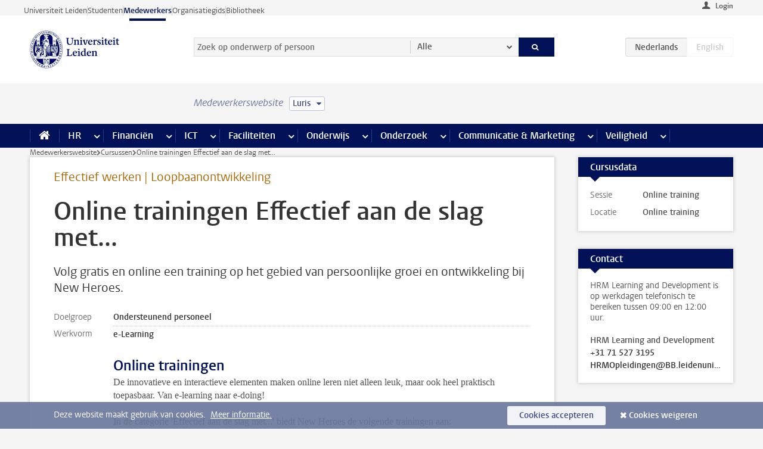

--- FILE ---
content_type: text/html;charset=UTF-8
request_url: https://www.medewerkers.universiteitleiden.nl/cursussen/hrm-opleidingen/online-trainingen-effectief-aan-de-slag-met?cf=bestuursbureau-expertisecentra&cd=luris
body_size: 14099
content:



<!DOCTYPE html>
<html lang="nl"  data-version="1.217.00" >
<head>









<!-- standard page html head -->

<meta charset="utf-8">
<meta name="viewport" content="width=device-width, initial-scale=1">
<meta http-equiv="X-UA-Compatible" content="IE=edge">


    <title>Online trainingen Effectief aan de slag met... - Universiteit Leiden</title>

        <link rel="canonical" href="https://www.medewerkers.universiteitleiden.nl/cursussen/hrm-opleidingen/online-trainingen-effectief-aan-de-slag-met"/>


    <meta name="contentsource" content="hippocms" />

        <meta name="description" content="Volg gratis en online een training op het gebied van persoonlijke groei en ontwikkeling bij New Heroes."/>
        <meta name="doctype" content="course"/>

<meta name="application-name" content="search"
data-content-type="course"
data-content-category="course"
data-protected="false"
data-language="nl"
data-last-modified-date="2020-03-20"
data-publication-date="2020-03-20"
data-uuid="9738fb55-473d-4d1c-92cf-f76167dca49b"
data-website="staffmember-site"
data-start-end-date="3189-01-01"
/>
<!-- Favicon and CSS -->
<link rel='shortcut icon' href="/design-1.0/assets/icons/favicon.ico?cf=bestuursbureau-expertisecentra&amp;cd=luris"/>
<link rel="stylesheet" href="/design-1.0/css/ul2staff/screen.css?cf=bestuursbureau-expertisecentra&amp;amp;cd=luris?v=1.217.00"/>




<script>
  window.dataLayer = window.dataLayer || [];
  dataLayer.push ( {
    event: 'Custom dimensions', customDimensionData: {
      cookiesAccepted: 'false'
    },
    user: {
      internalTraffic: 'false',
    }
  });
</script>



    <!-- Global site tag (gtag.js) - Google Analytics -->
<script async src="https://www.googletagmanager.com/gtag/js?id=G-RZX9QQDBQS"></script>
<script>
  window.dataLayer = window.dataLayer || [];

  function gtag () {
    dataLayer.push(arguments);
  }

  gtag('js', new Date());
  gtag('config', 'G-RZX9QQDBQS');
</script>

    <!-- this line enables the loading of asynchronous components (together with the headContributions at the bottom) -->
    <!-- Header Scripts -->
</head>



<body class="intern staff left" data-ajax-class='{"logged-in":"/ajaxloggedincheck?cf=bestuursbureau-expertisecentra&amp;cd=luris", "unlocked":"/ajaxlockcheck?cf=bestuursbureau-expertisecentra&amp;cd=luris"}'>

<!-- To enable JS-based styles: -->
<script> document.body.className += ' js'; </script>
<div class="skiplinks">
    <a href="#content" class="skiplink">Ga direct naar de inhoud</a>
</div>




<div class="header-container">
<div class="top-nav-section">
<nav class="top-nav wrapper js_mobile-fit-menu-items" data-show-text="toon alle" data-hide-text="verberg" data-items-text="menu onderdelen">
<ul id="sites-menu">
<li>
<a class=" track-event"
href="https://www.universiteitleiden.nl/"
data-event-category="external-site"
data-event-label="Topmenu staffmember-site"
>Universiteit Leiden</a>
</li>
<li>
<a class=" track-event"
href="https://www.student.universiteitleiden.nl/"
data-event-category="student-site"
data-event-label="Topmenu staffmember-site"
>Studenten</a>
</li>
<li>
<a class="active track-event"
href="/?cf=bestuursbureau-expertisecentra&cd=luris"
data-event-category="staffmember-site"
data-event-label="Topmenu staffmember-site"
>Medewerkers</a>
</li>
<li>
<a class=" track-event"
href="https://www.organisatiegids.universiteitleiden.nl/"
data-event-category="org-site"
data-event-label="Topmenu staffmember-site"
>Organisatiegids</a>
</li>
<li>
<a class=" track-event"
href="https://www.bibliotheek.universiteitleiden.nl/"
data-event-category="library-site"
data-event-label="Topmenu staffmember-site"
>Bibliotheek</a>
</li>
</ul>
</nav>
</div>    <header id="header-main" class="wrapper">



<div class="user">

        <form action="/cursussen/hrm-opleidingen/online-trainingen-effectief-aan-de-slag-met?_hn:type=action&amp;_hn:ref=r44_r2_r1&amp;cf=bestuursbureau-expertisecentra&amp;cd=luris" id="login" method="post">
            <input type="hidden" name="action" value="login">
            <fieldset>
                <button type="submit" class="track-event" data-event-category="login"
                        data-event-action="click">Login</button>
            </fieldset>
        </form>
</div>
        <h1 class="logo">
            <a href="/?cf=bestuursbureau-expertisecentra&amp;cd=luris">
                <img width="151" height="64" src="/design-1.0/assets/images/zegel.png?cf=bestuursbureau-expertisecentra&amp;cd=luris" alt="Universiteit Leiden"/>
            </a>
        </h1>
<!-- Standard page searchbox -->
<form id="search" method="get" action="searchresults-main">
<input type="hidden" name="website" value="staffmember-site"/>
<fieldset>
<legend>Zoek op onderwerp of persoon en selecteer categorie</legend>
<label for="search-field">Zoekterm</label>
<input id="search-field" type="search" name="q" data-suggest="https://www.medewerkers.universiteitleiden.nl/async/searchsuggestions?cf=bestuursbureau-expertisecentra&amp;cd=luris"
data-wait="100" data-threshold="3"
value="" placeholder="Zoek op onderwerp of persoon"/>
<ul class="options">
<li>
<a href="/zoeken?cf=bestuursbureau-expertisecentra&amp;cd=luris" data-hidden='' data-hint="Zoek op onderwerp of persoon">
Alle </a>
</li>
<li>
<a href="/zoeken?cf=bestuursbureau-expertisecentra&amp;cd=luris" data-hidden='{"content-category":"staffmember"}' data-hint="Zoek op&nbsp;personen">
Personen
</a>
</li>
<li>
<a href="/zoeken?cf=bestuursbureau-expertisecentra&amp;cd=luris" data-hidden='{"content-category":"announcement"}' data-hint="Zoek op&nbsp;mededelingen">
Mededelingen
</a>
</li>
<li>
<a href="/zoeken?cf=bestuursbureau-expertisecentra&amp;cd=luris" data-hidden='{"content-category":"news"}' data-hint="Zoek op&nbsp;nieuws">
Nieuws
</a>
</li>
<li>
<a href="/zoeken?cf=bestuursbureau-expertisecentra&amp;cd=luris" data-hidden='{"content-category":"event"}' data-hint="Zoek op&nbsp;agenda">
Agenda
</a>
</li>
<li>
<a href="/zoeken?cf=bestuursbureau-expertisecentra&amp;cd=luris" data-hidden='{"content-category":"researchfunding"}' data-hint="Zoek op&nbsp;onderzoeksfinanciering">
Onderzoeksfinanciering
</a>
</li>
<li>
<a href="/zoeken?cf=bestuursbureau-expertisecentra&amp;cd=luris" data-hidden='{"content-category":"location"}' data-hint="Zoek op&nbsp;locaties">
Locaties
</a>
</li>
<li>
<a href="/zoeken?cf=bestuursbureau-expertisecentra&amp;cd=luris" data-hidden='{"content-category":"course"}' data-hint="Zoek op&nbsp;cursussen">
Cursussen
</a>
</li>
<li>
<a href="/zoeken?cf=bestuursbureau-expertisecentra&amp;cd=luris" data-hidden='{"content-category":"vacancy"}' data-hint="Zoek op&nbsp;vacatures">
Vacatures
</a>
</li>
<li>
<a href="/zoeken?cf=bestuursbureau-expertisecentra&amp;cd=luris" data-hidden='{"content-category":"general"}' data-hint="Zoek op&nbsp;onderwerp">
Onderwerp
</a>
</li>
<li>
<a href="/zoeken?cf=bestuursbureau-expertisecentra&amp;cd=luris" data-hidden='{"keywords":"true"}' data-hint="Zoek op&nbsp;trefwoorden">
Trefwoorden
</a>
</li>
</ul>
<button class="submit" type="submit">
<span>Zoeken</span>
</button>
</fieldset>
</form><div class="language-btn-group">
<span class="btn active">
<abbr title="Nederlands">nl</abbr>
</span>
<span class="btn dimmed">
<abbr title="English">en</abbr>
</span>
</div>    </header>
</div>

<div>



<div class="mega-menu">





<div class="context-picker">
    <div class="wrapper">
        <div class="context-picker__items">
            <span class="context-picker__site-name">Medewerkerswebsite</span>
            <a href="#filter">
                <span>
                        Luris
                </span>
            </a>
        </div>
    </div>
</div>

    <nav aria-label="mega menu" id="mega-menu" class="main-nav mega-menu js-disclosure-nav allow-hover-expanding" data-hamburger-destination="mega-menu"
         data-nav-label="Menu">
        <ul class="main-nav__list wrapper">
            <li class="main-nav__item" data-menu-style="mega-menu">
                <a class="home js-disclosure-nav__main-link" href="/?cf=bestuursbureau-expertisecentra&amp;cd=luris"><span>Home</span></a>
            </li>



        <li class="main-nav__item" data-menu-style="mega-menu">


            <a href="/po?cf=bestuursbureau-expertisecentra&amp;cd=luris" class="js-disclosure-nav__main-link">HR</a>

            <button
                    class="more-menu-items"
                    type="button"
                    aria-expanded
                    aria-haspopup="menu"
                    aria-controls="hr-pages"
            >
                <span class="visually-hidden">meer HR pagina’s</span>
            </button>



            <ul class="mega-menu__list mega-menu__list--left mega-menu__list--three-column" id="hr-pages">
                    <li class="mega-menu__item">


            <a href="/po/arbeidsvoorwaarden-salaris-en-vergoedingen?cf=bestuursbureau-expertisecentra&amp;cd=luris" >Arbeidsvoorwaarden</a>

                        <ul>
                                <li class="mega-menu__item mega-menu__item--lvl2">


            <a href="/po/arbeidsvoorwaarden-salaris-en-vergoedingen/salaris?cf=bestuursbureau-expertisecentra&amp;cd=luris" >Salaris</a>

                                </li>
                                <li class="mega-menu__item mega-menu__item--lvl2">


            <a href="/po/arbeidsvoorwaarden-salaris-en-vergoedingen/werktijden/werktijden?cf=bestuursbureau-expertisecentra&amp;cd=luris" >Werktijden</a>

                                </li>
                                <li class="mega-menu__item mega-menu__item--lvl2">


            <a href="/po/arbeidsvoorwaarden-salaris-en-vergoedingen/dienstreizen?cf=bestuursbureau-expertisecentra&amp;cd=luris" >Dienstreizen</a>

                                </li>
                                <li class="mega-menu__item mega-menu__item--lvl2">


            <a href="/po/arbeidsvoorwaarden-salaris-en-vergoedingen/vergoedingen-en-declaraties?cf=bestuursbureau-expertisecentra&amp;cd=luris" >Vergoedingen en declaraties</a>

                                </li>
                                <li class="mega-menu__item mega-menu__item--lvl2">


            <a href="/po/arbeidsvoorwaarden-salaris-en-vergoedingen/arbeidsvoorwaarden/cao?cf=bestuursbureau-expertisecentra&amp;cd=luris" >CAO</a>

                                </li>
                                <li class="mega-menu__item mega-menu__item--lvl2">


            <a href="/po/arbeidsvoorwaarden-salaris-en-vergoedingen/keuzemodel-arbeidsvoorwaarden/keuzemodel-arbeidsvoorwaarden?cf=bestuursbureau-expertisecentra&amp;cd=luris" >Keuzemodel arbeidsvoorwaarden</a>

                                </li>
                                <li class="mega-menu__item mega-menu__item--lvl2">


            <a href="/po/arbeidsvoorwaarden-salaris-en-vergoedingen/verlof/vakantie?cf=bestuursbureau-expertisecentra&amp;cd=luris" >Verlof</a>

                                </li>
                        </ul>
                    </li>
                    <li class="mega-menu__item">


            <a href="/po/nieuwe-medewerker?cf=bestuursbureau-expertisecentra&amp;cd=luris" >Nieuwe medewerker</a>

                        <ul>
                                <li class="mega-menu__item mega-menu__item--lvl2">


            <a href="/po/nieuwe-medewerker/arbeidsvoorwaarden/overzicht-arbeidsvoorwaarden?cf=bestuursbureau-expertisecentra&amp;cd=luris" >Arbeidsvoorwaarden</a>

                                </li>
                                <li class="mega-menu__item mega-menu__item--lvl2">


            <a href="/po/nieuwe-medewerker/registratie-en-contract?cf=bestuursbureau-expertisecentra&amp;cd=luris" >Registratie en contract</a>

                                </li>
                                <li class="mega-menu__item mega-menu__item--lvl2">


            <a href="/po/international-staff/service-centre-international-staff/service-centre-international-staff?cf=bestuursbureau-expertisecentra&amp;cd=luris" >International staff</a>

                                </li>
                                <li class="mega-menu__item mega-menu__item--lvl2">


            <a href="/po/nieuwe-medewerker/praktische-zaken/introductiedag-nieuwe-medewerkers?cf=bestuursbureau-expertisecentra&amp;cd=luris" >Praktische zaken</a>

                                </li>
                        </ul>
                    </li>
                    <li class="mega-menu__item">


            <a href="/po/gezondheid?cf=bestuursbureau-expertisecentra&amp;cd=luris" >Gezondheid</a>

                        <ul>
                                <li class="mega-menu__item mega-menu__item--lvl2">


            <a href="/po/gezondheid/ziek?cf=bestuursbureau-expertisecentra&amp;cd=luris" >Ziek</a>

                                </li>
                                <li class="mega-menu__item mega-menu__item--lvl2">


            <a href="/po/gezondheid/zwangerschap?cf=bestuursbureau-expertisecentra&amp;cd=luris" >Zwangerschap</a>

                                </li>
                                <li class="mega-menu__item mega-menu__item--lvl2">


            <a href="/po/gezondheid/functiebeperking?cf=bestuursbureau-expertisecentra&amp;cd=luris" >Functiebeperking</a>

                                </li>
                                <li class="mega-menu__item mega-menu__item--lvl2">


            <a href="/po/gezondheid/bedrijfsarts?cf=bestuursbureau-expertisecentra&amp;cd=luris" >Bedrijfsarts</a>

                                </li>
                                <li class="mega-menu__item mega-menu__item--lvl2">


            <a href="/po/gezondheid/mentale-fitheid?cf=bestuursbureau-expertisecentra&amp;cd=luris" >Mentale fitheid</a>

                                </li>
                                <li class="mega-menu__item mega-menu__item--lvl2">


            <a href="/po/gezondheid/werkdruk?cf=bestuursbureau-expertisecentra&amp;cd=luris" >Werkdruk</a>

                                </li>
                                <li class="mega-menu__item mega-menu__item--lvl2">


            <a href="/po/gezondheid/leiden-healty-university?cf=bestuursbureau-expertisecentra&amp;cd=luris" >Leiden Healthy University</a>

                                </li>
                        </ul>
                    </li>
                    <li class="mega-menu__item">


            <a href="/po/hulp-ondersteuning-en-klachten?cf=bestuursbureau-expertisecentra&amp;cd=luris" >Hulp, ondersteuning en klachten</a>

                        <ul>
                                <li class="mega-menu__item mega-menu__item--lvl2">


            <a href="/veiligheid/begeleiding-en-advies-bij-problemen-op-het-werk?cf=bestuursbureau-expertisecentra&amp;cd=luris" >Begeleiding en advies bij klachten</a>

                                </li>
                                <li class="mega-menu__item mega-menu__item--lvl2">


            <a href="/po/hulp-ondersteuning-en-klachten/contact/pssc-servicepunt?cf=bestuursbureau-expertisecentra&amp;cd=luris" >Contact</a>

                                </li>
                                <li class="mega-menu__item mega-menu__item--lvl2">


            <a href="/po/hulp-ondersteuning-en-klachten/contact/pssc-servicepunt?cf=bestuursbureau-expertisecentra&amp;cd=luris" >Servicepunt Personeel</a>

                                </li>
                                <li class="mega-menu__item mega-menu__item--lvl2">


            <a href="/po/hulp-ondersteuning-en-klachten/bas-insite?cf=bestuursbureau-expertisecentra&amp;cd=luris" >BAS InSite</a>

                                </li>
                        </ul>
                    </li>
                    <li class="mega-menu__item">


            <a href="/po/international-staff?cf=bestuursbureau-expertisecentra&amp;cd=luris" >International Staff</a>

                        <ul>
                                <li class="mega-menu__item mega-menu__item--lvl2">


            <a href="/po/international-staff/getting-around/getting-around?cf=bestuursbureau-expertisecentra&amp;cd=luris" >Getting around</a>

                                </li>
                                <li class="mega-menu__item mega-menu__item--lvl2">


            <a href="/po/international-staff/housing/university-accommodation?cf=bestuursbureau-expertisecentra&amp;cd=luris" >Housing</a>

                                </li>
                                <li class="mega-menu__item mega-menu__item--lvl2">


            <a href="/po/international-staff/immigration-and-formalities/immigration-and-formalities?cf=bestuursbureau-expertisecentra&amp;cd=luris" >Immigration and formalities</a>

                                </li>
                                <li class="mega-menu__item mega-menu__item--lvl2">


            <a href="/po/international-staff/insurances/health-insurance?cf=bestuursbureau-expertisecentra&amp;cd=luris" >Insurances</a>

                                </li>
                                <li class="mega-menu__item mega-menu__item--lvl2">


            <a href="/po/international-staff/service-centre-international-staff/service-centre-international-staff?cf=bestuursbureau-expertisecentra&amp;cd=luris" >Service Centre International Staff</a>

                                </li>
                                <li class="mega-menu__item mega-menu__item--lvl2">


            <a href="/po/international-staff/social-life-and-settling-in/social-life-and-settling-in?cf=bestuursbureau-expertisecentra&amp;cd=luris" >Social life and settling in</a>

                                </li>
                                <li class="mega-menu__item mega-menu__item--lvl2">


            <a href="/po/international-staff/taxes-and-social-security/taxes-and-social-security?cf=bestuursbureau-expertisecentra&amp;cd=luris" >Taxes and social security</a>

                                </li>
                                <li class="mega-menu__item mega-menu__item--lvl2">


            <a href="/po/international-staff/frequently-asked-questions/frequently-asked-questions?cf=bestuursbureau-expertisecentra&amp;cd=luris" >Frequently asked questions</a>

                                </li>
                        </ul>
                    </li>
                    <li class="mega-menu__item">


            <a href="/po/leren-en-ontwikkelen?cf=bestuursbureau-expertisecentra&amp;cd=luris" >Leren en ontwikkelen</a>

                        <ul>
                                <li class="mega-menu__item mega-menu__item--lvl2">


            <a href="/po/opleidingen-en-loopbaan/opleidingen/aanbod?cf=bestuursbureau-expertisecentra&amp;cd=luris" >Opleidingen</a>

                                </li>
                                <li class="mega-menu__item mega-menu__item--lvl2">


            <a href="/po/leren-en-ontwikkelen/coaching?cf=bestuursbureau-expertisecentra&amp;cd=luris" >Coaching</a>

                                </li>
                                <li class="mega-menu__item mega-menu__item--lvl2">


            <a href="/po/opleidingen-en-loopbaan/docentontwikkeling?cf=bestuursbureau-expertisecentra&amp;cd=luris" >Docentontwikkeling</a>

                                </li>
                                <li class="mega-menu__item mega-menu__item--lvl2">


            <a href="/po/opleidingen-en-loopbaan/promovendi-en-postdocs/promovendi?cf=bestuursbureau-expertisecentra&amp;cd=luris" >Promovendi en postdocs</a>

                                </li>
                        </ul>
                    </li>
                    <li class="mega-menu__item">


            <a href="/po/personeelsbeleid-en-gedragscodes?cf=bestuursbureau-expertisecentra&amp;cd=luris" >Personeelsbeleid</a>

                        <ul>
                                <li class="mega-menu__item mega-menu__item--lvl2">


            <a href="/po/personeelsbeleid-en-gedragscodes/diversiteit-en-inclusiviteit/werken-in-een-diverse-omgeving?cf=bestuursbureau-expertisecentra&amp;cd=luris" >Diversiteit en inclusiviteit</a>

                                </li>
                                <li class="mega-menu__item mega-menu__item--lvl2">


            <a href="/po/personeelsbeleid-en-gedragscodes/gedragscodes/gedragscode-integriteit?cf=bestuursbureau-expertisecentra&amp;cd=luris" >Gedragscodes</a>

                                </li>
                                <li class="mega-menu__item mega-menu__item--lvl2">


            <a href="/po/personeelsbeleid-en-gedragscodes/hr-beleid/universitair-personeelsbeleid?cf=bestuursbureau-expertisecentra&amp;cd=luris" >HR beleid</a>

                                </li>
                                <li class="mega-menu__item mega-menu__item--lvl2">


            <a href="/po/personeelsbeleid-en-gedragscodes/werving-aanstelling-en-inhuur?cf=bestuursbureau-expertisecentra&amp;cd=luris" >Werving en selectie</a>

                                </li>
                                <li class="mega-menu__item mega-menu__item--lvl2">


            <a href="/po/grow?cf=bestuursbureau-expertisecentra&amp;cd=luris" >GROW</a>

                                </li>
                                <li class="mega-menu__item mega-menu__item--lvl2">


            <a href="https://www.universiteitleiden.nl/dossiers/leiderschap" >Leiderschap</a>

                                </li>
                        </ul>
                    </li>
                    <li class="mega-menu__item">


            <a href="/po/sociale-veiligheid?cf=bestuursbureau-expertisecentra&amp;cd=luris" >Sociale veiligheid</a>

                        <ul>
                                <li class="mega-menu__item mega-menu__item--lvl2">


            <a href="/po/sociale-veiligheid/vertrouwenspersonen/vertrouwelijk-advies-van-een-vertrouwenspersoon?cf=bestuursbureau-expertisecentra&amp;cd=luris" >Vertrouwenspersonen</a>

                                </li>
                                <li class="mega-menu__item mega-menu__item--lvl2">


            <a href="/po/sociale-veiligheid/commissies-voor-klachten-beroep-en-bezwaar?cf=bestuursbureau-expertisecentra&amp;cd=luris" >Commissies voor klachten, beroep en bezwaar</a>

                                </li>
                                <li class="mega-menu__item mega-menu__item--lvl2">


            <a href="/po/sociale-veiligheid/ombudsfunctionaris-medewerkers?cf=bestuursbureau-expertisecentra&amp;cd=luris" >Ombudsfunctionaris medewerkers</a>

                                </li>
                        </ul>
                    </li>
                    <li class="mega-menu__item">


            <a href="/po/sociale-zekerheid-en-verzekering?cf=bestuursbureau-expertisecentra&amp;cd=luris" >Sociale zekerheid en verzekering</a>

                        <ul>
                                <li class="mega-menu__item mega-menu__item--lvl2">


            <a href="/po/sociale-zekerheid-en-verzekering/andere-baan/andere-baan-of-einde-contract?cf=bestuursbureau-expertisecentra&amp;cd=luris" >Andere baan</a>

                                </li>
                                <li class="mega-menu__item mega-menu__item--lvl2">


            <a href="/po/sociale-zekerheid-en-verzekering/arbeidsongeschiktheid/uitkeringen-bij-arbeidsongeschiktheid?cf=bestuursbureau-expertisecentra&amp;cd=luris" >Arbeidsongeschiktheid</a>

                                </li>
                                <li class="mega-menu__item mega-menu__item--lvl2">


            <a href="/po/sociale-zekerheid-en-verzekering/collectieve-verzekeringen/zorgverzekering?cf=bestuursbureau-expertisecentra&amp;cd=luris" >Collectieve verzekeringen</a>

                                </li>
                                <li class="mega-menu__item mega-menu__item--lvl2">


            <a href="/po/sociale-zekerheid-en-verzekering/pensioen/pensioenopbouw-abp?cf=bestuursbureau-expertisecentra&amp;cd=luris" >Pensioen</a>

                                </li>
                                <li class="mega-menu__item mega-menu__item--lvl2">


            <a href="/po/sociale-zekerheid-en-verzekering/werkloosheid/uitkeringen-bij-werkloosheid?cf=bestuursbureau-expertisecentra&amp;cd=luris" >Werkloosheid</a>

                                </li>
                        </ul>
                    </li>
            </ul>
        </li>
        <li class="main-nav__item" data-menu-style="mega-menu">


            <a href="/financien--inkoop?cf=bestuursbureau-expertisecentra&amp;cd=luris" class="js-disclosure-nav__main-link">Financiën</a>

            <button
                    class="more-menu-items"
                    type="button"
                    aria-expanded
                    aria-haspopup="menu"
                    aria-controls="financi-n-pages"
            >
                <span class="visually-hidden">meer Financiën pagina’s</span>
            </button>



            <ul class="mega-menu__list mega-menu__list--left mega-menu__list--three-column" id="financi-n-pages">
                    <li class="mega-menu__item">


            <a href="/financien--inkoop/financieel-beleid?cf=bestuursbureau-expertisecentra&amp;cd=luris" >Financieel beleid</a>

                        <ul>
                                <li class="mega-menu__item mega-menu__item--lvl2">


            <a href="/financien--inkoop/financieel-beleid/audits?cf=bestuursbureau-expertisecentra&amp;cd=luris" >Audits</a>

                                </li>
                                <li class="mega-menu__item mega-menu__item--lvl2">


            <a href="/financien--inkoop/financieel-beleid/planning-en-controlcyclus/begroting?cf=bestuursbureau-expertisecentra&amp;cd=luris" >Financiële planning en controlcyclus</a>

                                </li>
                                <li class="mega-menu__item mega-menu__item--lvl2">


            <a href="/financien--inkoop/financieel-beleid/jaarplanning-kadernota-en-begroting/collegegelden?cf=bestuursbureau-expertisecentra&amp;cd=luris" >Financiën van de universiteit</a>

                                </li>
                                <li class="mega-menu__item mega-menu__item--lvl2">


            <a href="/protected/financien--inkoop/financieel-beleid/regelgeving-en-richtlijnen/handboek-financien?cf=bestuursbureau-expertisecentra&amp;cd=luris" >Regelgeving en richtlijnen</a>

                                </li>
                        </ul>
                    </li>
                    <li class="mega-menu__item">


            <a href="/financien--inkoop/financiele-dienstverlening?cf=bestuursbureau-expertisecentra&amp;cd=luris" >Financiele dienstverlening</a>

                        <ul>
                                <li class="mega-menu__item mega-menu__item--lvl2">


            <a href="/protected/financien--inkoop/financiele-dienstverlening/factuur-betalen?cf=bestuursbureau-expertisecentra&amp;cd=luris" >Factuur betalen</a>

                                </li>
                                <li class="mega-menu__item mega-menu__item--lvl2">


            <a href="/protected/financien--inkoop/financiele-dienstverlening/betalingen-zonder-factuur-per-bank-vvv-bon-of-contante-belastingvergoeding?cf=bestuursbureau-expertisecentra&amp;cd=luris" >Betaling zonder factuur</a>

                                </li>
                                <li class="mega-menu__item mega-menu__item--lvl2">


            <a href="/financien--inkoop/financiele-dienstverlening/uitbetaling-deelnemers-onderzoek?cf=bestuursbureau-expertisecentra&amp;cd=luris" >Uitbetaling deelnemers onderzoek</a>

                                </li>
                                <li class="mega-menu__item mega-menu__item--lvl2">


            <a href="/protected/financien--inkoop/financiele-dienstverlening/factuur-versturen-en-betalingen-ontvangen?cf=bestuursbureau-expertisecentra&amp;cd=luris" >Factuur versturen en betalingen ontvangen</a>

                                </li>
                                <li class="mega-menu__item mega-menu__item--lvl2">


            <a href="https://www.medewerkers.universiteitleiden.nl/protected/financien--inkoop/financiele-dienstverlening/congressen-en-seminars/congressen-en-seminars" >Congressen en seminars</a>

                                </li>
                        </ul>
                    </li>
                    <li class="mega-menu__item">


            <a href="/protected/financien--inkoop/inkopen-aanbesteden-en-bestellen?cf=bestuursbureau-expertisecentra&amp;cd=luris" >Inkopen, aanbesteden en bestellen</a>

                        <ul>
                                <li class="mega-menu__item mega-menu__item--lvl2">


            <a href="/protected/financien--inkoop/inkopen-aanbesteden-en-bestellen/inkopen-bij-de-universiteit/inkoopprocedures?cf=bestuursbureau-expertisecentra&amp;cd=luris" >Inkopen bij de universiteit</a>

                                </li>
                                <li class="mega-menu__item mega-menu__item--lvl2">


            <a href="/protected/financien--inkoop/inkopen-aanbesteden-en-bestellen/overzicht-raamcontracten/raamcontracten?cf=bestuursbureau-expertisecentra&amp;cd=luris" >Overzicht leveranciers</a>

                                </li>
                                <li class="mega-menu__item mega-menu__item--lvl2">


            <a href="/financien--inkoop/inkopen-aanbesteden-en-bestellen/serviceplein?cf=bestuursbureau-expertisecentra&amp;cd=luris" >Serviceplein</a>

                                </li>
                                <li class="mega-menu__item mega-menu__item--lvl2">


            <a href="/protected/financien--inkoop/inkopen-aanbesteden-en-bestellen?cf=bestuursbureau-expertisecentra&amp;cd=luris" >Vastgoed</a>

                                </li>
                                <li class="mega-menu__item mega-menu__item--lvl2">


            <a href="https://www.medewerkers.universiteitleiden.nl/protected/financien--inkoop/inkopen-aanbesteden-en-bestellen/wetenschappelijke-apparatuur/wetenschappelijke-apparatuur" >Wetenschappelijke apparatuur</a>

                                </li>
                        </ul>
                    </li>
                    <li class="mega-menu__item">


            <a href="/financien--inkoop/hulp-en-ondersteuning?cf=bestuursbureau-expertisecentra&amp;cd=luris" >Hulp en ondersteuning</a>

                        <ul>
                                <li class="mega-menu__item mega-menu__item--lvl2">


            <a href="/financien--inkoop/hulp-en-ondersteuning/afdeling-audit?cf=bestuursbureau-expertisecentra&amp;cd=luris" >Afdeling Audit</a>

                                </li>
                                <li class="mega-menu__item mega-menu__item--lvl2">


            <a href="/financien--inkoop/hulp-en-ondersteuning/directie-financien---centraal/directie-financien?cf=bestuursbureau-expertisecentra&amp;cd=luris" >Directie Financiën Centraal</a>

                                </li>
                                <li class="mega-menu__item mega-menu__item--lvl2">


            <a href="/protected/financien--inkoop/hulp-en-ondersteuning/financiele-afdelingen-decentraal/financiele-afdelingen---decentraal?cf=bestuursbureau-expertisecentra&amp;cd=luris" >Financiële afdelingen Decentraal</a>

                                </li>
                                <li class="mega-menu__item mega-menu__item--lvl2">


            <a href="https://www.medewerkers.universiteitleiden.nl/protected/financien--inkoop/hulp-en-ondersteuning/fssc-servicepunt/fssc-servicepunt" >Servicepunt Financieel</a>

                                </li>
                                <li class="mega-menu__item mega-menu__item--lvl2">


            <a href="/financien--inkoop/hulp-en-ondersteuning/universitaire-inkoop-leiden/universitaire-inkoop-leiden?cf=bestuursbureau-expertisecentra&amp;cd=luris" >Universitaire Inkoop Leiden</a>

                                </li>
                        </ul>
                    </li>
                    <li class="mega-menu__item">


            <a href="/financien--inkoop/projecten-2e-en-3e-geldstroom?cf=bestuursbureau-expertisecentra&amp;cd=luris" >Projecten tweede en derde geldstroom</a>

                        <ul>
                                <li class="mega-menu__item mega-menu__item--lvl2">


            <a href="/protected/financien--inkoop/projecten-2e-en-3e-geldstroom/financieel-projectbeheer/projectbeheer?cf=bestuursbureau-expertisecentra&amp;cd=luris" >Financieel projectbeheer</a>

                                </li>
                                <li class="mega-menu__item mega-menu__item--lvl2">


            <a href="https://www.medewerkers.universiteitleiden.nl/protected/financien--inkoop/projecten-2e-en-3e-geldstroom/werken-voor-derden/werken-voor-derden" >Werken voor derden</a>

                                </li>
                        </ul>
                    </li>
                    <li class="mega-menu__item">


            <a href="/financien--inkoop/vergoedingen-en-declaraties?cf=bestuursbureau-expertisecentra&amp;cd=luris" >Vergoedingen en declaraties</a>

                        <ul>
                                <li class="mega-menu__item mega-menu__item--lvl2">


            <a href="/po/arbeidsvoorwaarden-salaris-en-vergoedingen/vergoedingen-en-declaraties/declaraties?cf=bestuursbureau-expertisecentra&amp;cd=luris" >Declaraties</a>

                                </li>
                                <li class="mega-menu__item mega-menu__item--lvl2">


            <a href="/po/arbeidsvoorwaarden-salaris-en-vergoedingen/vergoedingen-en-declaraties/dienstreizen?cf=bestuursbureau-expertisecentra&amp;cd=luris" >Dienstreizen</a>

                                </li>
                                <li class="mega-menu__item mega-menu__item--lvl2">


            <a href="/po/arbeidsvoorwaarden-salaris-en-vergoedingen/vergoedingen-en-declaraties/incidentele-vergoedingen?cf=bestuursbureau-expertisecentra&amp;cd=luris" >Incidentele vergoedingen</a>

                                </li>
                                <li class="mega-menu__item mega-menu__item--lvl2">


            <a href="/po/arbeidsvoorwaarden-salaris-en-vergoedingen/vergoedingen-en-declaraties/verhuizen?cf=bestuursbureau-expertisecentra&amp;cd=luris" >Verhuizen</a>

                                </li>
                                <li class="mega-menu__item mega-menu__item--lvl2">


            <a href="/po/arbeidsvoorwaarden-salaris-en-vergoedingen/vergoedingen-en-declaraties/woon-werkverkeer?cf=bestuursbureau-expertisecentra&amp;cd=luris" >Woon-werkverkeer</a>

                                </li>
                        </ul>
                    </li>
            </ul>
        </li>
        <li class="main-nav__item" data-menu-style="mega-menu">


            <a href="/ict?cf=bestuursbureau-expertisecentra&amp;cd=luris" class="js-disclosure-nav__main-link">ICT</a>

            <button
                    class="more-menu-items"
                    type="button"
                    aria-expanded
                    aria-haspopup="menu"
                    aria-controls="ict-pages"
            >
                <span class="visually-hidden">meer ICT pagina’s</span>
            </button>



            <ul class="mega-menu__list mega-menu__list--left mega-menu__list--three-column" id="ict-pages">
                    <li class="mega-menu__item">


            <a href="/ict/e-mail?cf=bestuursbureau-expertisecentra&amp;cd=luris" >E-mail</a>

                        <ul>
                                <li class="mega-menu__item mega-menu__item--lvl2">


            <a href="/ict/e-mail/mail-en-agenda-synchroniseren?cf=bestuursbureau-expertisecentra&amp;cd=luris" >Mail en agenda synchroniseren</a>

                                </li>
                        </ul>
                    </li>
                    <li class="mega-menu__item">


            <a href="/ict/ict-werkplek?cf=bestuursbureau-expertisecentra&amp;cd=luris" >ICT-werkplek</a>

                        <ul>
                                <li class="mega-menu__item mega-menu__item--lvl2">


            <a href="/ict/ict-werkplek/hardware/computers-en-laptops?cf=bestuursbureau-expertisecentra&amp;cd=luris" >Hardware</a>

                                </li>
                                <li class="mega-menu__item mega-menu__item--lvl2">


            <a href="/ict/ict-werkplek/printen-en-kopieren/printen-en-kopieren?cf=bestuursbureau-expertisecentra&amp;cd=luris" >Printen en kopiëren</a>

                                </li>
                                <li class="mega-menu__item mega-menu__item--lvl2">


            <a href="/ict/ict-werkplek/software-en-samenwerkingstools?cf=bestuursbureau-expertisecentra&amp;cd=luris" >Software en online tools</a>

                                </li>
                                <li class="mega-menu__item mega-menu__item--lvl2">


            <a href="/ict/ict-werkplek/telefonie?cf=bestuursbureau-expertisecentra&amp;cd=luris" >Telefonie</a>

                                </li>
                                <li class="mega-menu__item mega-menu__item--lvl2">


            <a href="/ict/ict-werkplek/wifi/wifi-en-eduroam?cf=bestuursbureau-expertisecentra&amp;cd=luris" >Wifi</a>

                                </li>
                        </ul>
                    </li>
                    <li class="mega-menu__item">


            <a href="/ict/ulcn-account?cf=bestuursbureau-expertisecentra&amp;cd=luris" >ULCN-account</a>

                        <ul>
                                <li class="mega-menu__item mega-menu__item--lvl2">


            <a href="/ict/ulcn-account/wachtwoord-vergeten?cf=bestuursbureau-expertisecentra&amp;cd=luris" >Wachtwoord vergeten of wijzigen</a>

                                </li>
                                <li class="mega-menu__item mega-menu__item--lvl2">


            <a href="/ict/ulcn-account/gebruikersnaam?cf=bestuursbureau-expertisecentra&amp;cd=luris" >Gebruikersnaam</a>

                                </li>
                                <li class="mega-menu__item mega-menu__item--lvl2">


            <a href="/ict/ulcn-account/activeren-en-beheren?cf=bestuursbureau-expertisecentra&amp;cd=luris" >Activeren en beheren</a>

                                </li>
                                <li class="mega-menu__item mega-menu__item--lvl2">


            <a href="/ict/ulcn-account/aanvullende-authenticatie?cf=bestuursbureau-expertisecentra&amp;cd=luris" >Aanvullende authenticatie (MFA)</a>

                                </li>
                                <li class="mega-menu__item mega-menu__item--lvl2">


            <a href="/ict/ulcn-account/gastaccount-aanvragen?cf=bestuursbureau-expertisecentra&amp;cd=luris" >Gastaccount aanvragen</a>

                                </li>
                        </ul>
                    </li>
                    <li class="mega-menu__item">


            <a href="/ict/thuiswerken?cf=bestuursbureau-expertisecentra&amp;cd=luris" >Thuiswerken</a>

                        <ul>
                                <li class="mega-menu__item mega-menu__item--lvl2">


            <a href="/ict/thuiswerken/office-365-en-onedrive?cf=bestuursbureau-expertisecentra&amp;cd=luris" >Microsoft 365 en OneDrive</a>

                                </li>
                                <li class="mega-menu__item mega-menu__item--lvl2">


            <a href="/ict/thuiswerken/microsoft-teams?cf=bestuursbureau-expertisecentra&amp;cd=luris" >Microsoft Teams</a>

                                </li>
                                <li class="mega-menu__item mega-menu__item--lvl2">


            <a href="/ict/thuiswerken/remote-werkplek?cf=bestuursbureau-expertisecentra&amp;cd=luris" >Remote Werkplek</a>

                                </li>
                                <li class="mega-menu__item mega-menu__item--lvl2">


            <a href="/ict/thuiswerken/veilig-online-thuiswerken?cf=bestuursbureau-expertisecentra&amp;cd=luris" >Veilig online thuiswerken</a>

                                </li>
                        </ul>
                    </li>
                    <li class="mega-menu__item">


            <a href="/ict/hulp-en-ondersteuning?cf=bestuursbureau-expertisecentra&amp;cd=luris" >Hulp en ondersteuning</a>

                        <ul>
                                <li class="mega-menu__item mega-menu__item--lvl2">


            <a href="/ict/hulp-en-ondersteuning/aanvraagformulieren/aanvraagformulieren?cf=bestuursbureau-expertisecentra&amp;cd=luris" >Aanvraagformulieren</a>

                                </li>
                                <li class="mega-menu__item mega-menu__item--lvl2">


            <a href="/ict/hulp-en-ondersteuning/handleidingen?cf=bestuursbureau-expertisecentra&amp;cd=luris" >Handleidingen</a>

                                </li>
                                <li class="mega-menu__item mega-menu__item--lvl2">


            <a href="/ict/hulp-en-ondersteuning/helpdesks-en-contactpersonen/helpdesk-issc?cf=bestuursbureau-expertisecentra&amp;cd=luris" >Helpdesks en contactpersonen</a>

                                </li>
                                <li class="mega-menu__item mega-menu__item--lvl2">


            <a href="/ict/hulp-en-ondersteuning/onderhoud-en-storingen/onderhoud?cf=bestuursbureau-expertisecentra&amp;cd=luris" >Onderhoud en storingen</a>

                                </li>
                        </ul>
                    </li>
                    <li class="mega-menu__item">


            <a href="/ict/ict-en-onderzoek?cf=bestuursbureau-expertisecentra&amp;cd=luris" >ICT en onderzoek</a>

                        <ul>
                        </ul>
                    </li>
                    <li class="mega-menu__item">


            <a href="/onderwijs/ict-en-onderwijs?cf=bestuursbureau-expertisecentra&amp;cd=luris" >ICT en onderwijs: kijk onder Onderwijs</a>

                        <ul>
                        </ul>
                    </li>
            </ul>
        </li>
        <li class="main-nav__item" data-menu-style="mega-menu">


            <a href="/gebouwen-faciliteiten?cf=bestuursbureau-expertisecentra&amp;cd=luris" class="js-disclosure-nav__main-link">Faciliteiten</a>

            <button
                    class="more-menu-items"
                    type="button"
                    aria-expanded
                    aria-haspopup="menu"
                    aria-controls="faciliteiten-pages"
            >
                <span class="visually-hidden">meer Faciliteiten pagina’s</span>
            </button>



            <ul class="mega-menu__list mega-menu__list--left mega-menu__list--three-column" id="faciliteiten-pages">
                    <li class="mega-menu__item">


            <a href="/gebouwen-faciliteiten/werkplek/werkplek-op-kantoor?cf=bestuursbureau-expertisecentra&amp;cd=luris" >Werkplek</a>

                        <ul>
                                <li class="mega-menu__item mega-menu__item--lvl2">


            <a href="/gebouwen-faciliteiten/werkplek/werkplek-op-kantoor?cf=bestuursbureau-expertisecentra&amp;cd=luris" >Werkplek op kantoor</a>

                                </li>
                                <li class="mega-menu__item mega-menu__item--lvl2">


            <a href="/gebouwen-faciliteiten/werkplek/werkplek-reserveren?cf=bestuursbureau-expertisecentra&amp;cd=luris" >Werkplek reserveren</a>

                                </li>
                                <li class="mega-menu__item mega-menu__item--lvl2">


            <a href="/gebouwen-faciliteiten/werkplek/thuiswerkfaciliteiten-aanvragen?cf=bestuursbureau-expertisecentra&amp;cd=luris" >Thuiswerkfaciliteiten aanvragen</a>

                                </li>
                                <li class="mega-menu__item mega-menu__item--lvl2">


            <a href="/gebouwen-faciliteiten/werkplek/laboratoria/werken-in-een-lab?cf=bestuursbureau-expertisecentra&amp;cd=luris" >Laboratoria</a>

                                </li>
                                <li class="mega-menu__item mega-menu__item--lvl2">


            <a href="/gebouwen-faciliteiten/werkplek/milieubewust-werken?cf=bestuursbureau-expertisecentra&amp;cd=luris" >Milieubewust werken</a>

                                </li>
                        </ul>
                    </li>
                    <li class="mega-menu__item">


            <a href="/gebouwen-faciliteiten/faciliteiten?cf=bestuursbureau-expertisecentra&amp;cd=luris" >Faciliteiten</a>

                        <ul>
                                <li class="mega-menu__item mega-menu__item--lvl2">


            <a href="/gebouwen-faciliteiten/faciliteiten/parkeren?cf=bestuursbureau-expertisecentra&amp;cd=luris" >Parkeren</a>

                                </li>
                                <li class="mega-menu__item mega-menu__item--lvl2">


            <a href="/gebouwen-faciliteiten/faciliteiten/printen-kopieren-en-drukwerk?cf=bestuursbureau-expertisecentra&amp;cd=luris" >Printen, kopiëren en drukwerk</a>

                                </li>
                                <li class="mega-menu__item mega-menu__item--lvl2">


            <a href="/gebouwen-faciliteiten/faciliteiten/lu-card?cf=bestuursbureau-expertisecentra&amp;cd=luris" >LU-Card</a>

                                </li>
                                <li class="mega-menu__item mega-menu__item--lvl2">


            <a href="/gebouwen-faciliteiten/faciliteiten/post-en-transport?cf=bestuursbureau-expertisecentra&amp;cd=luris" >Post en transport</a>

                                </li>
                                <li class="mega-menu__item mega-menu__item--lvl2">


            <a href="/gebouwen-faciliteiten/faciliteiten/kolfruimte-en-stilteruimte?cf=bestuursbureau-expertisecentra&amp;cd=luris" >Kolfruimte en stilteruimte</a>

                                </li>
                                <li class="mega-menu__item mega-menu__item--lvl2">


            <a href="/gebouwen-faciliteiten/faciliteiten/fietsen?cf=bestuursbureau-expertisecentra&amp;cd=luris" >Fietsen</a>

                                </li>
                        </ul>
                    </li>
                    <li class="mega-menu__item">


            <a href="/gebouwen-faciliteiten/gebouwen?cf=bestuursbureau-expertisecentra&amp;cd=luris" >Gebouwen</a>

                        <ul>
                                <li class="mega-menu__item mega-menu__item--lvl2">


            <a href="/gebouwen-faciliteiten/gebouwen/zaal-reserveren?cf=bestuursbureau-expertisecentra&amp;cd=luris" >Zaal reserveren</a>

                                </li>
                                <li class="mega-menu__item mega-menu__item--lvl2">


            <a href="/gebouwen-faciliteiten/gebouwen/servicedesks-en-recepties?cf=bestuursbureau-expertisecentra&amp;cd=luris" >Servicedesks en recepties</a>

                                </li>
                                <li class="mega-menu__item mega-menu__item--lvl2">


            <a href="/gebouwen-faciliteiten/gebouwen/plattegronden-en-huisregels/huisregels?cf=bestuursbureau-expertisecentra&amp;cd=luris" >Plattegronden en huisregels</a>

                                </li>
                                <li class="mega-menu__item mega-menu__item--lvl2">


            <a href="/gebouwen-faciliteiten/gebouwen/beheer-en-onderhoud-gebouwen?cf=bestuursbureau-expertisecentra&amp;cd=luris" >Beheer en onderhoud gebouwen</a>

                                </li>
                                <li class="mega-menu__item mega-menu__item--lvl2">


            <a href="/gebouwen-faciliteiten/gebouwen/bouwprojecten?cf=bestuursbureau-expertisecentra&amp;cd=luris" >Bouwprojecten</a>

                                </li>
                        </ul>
                    </li>
                    <li class="mega-menu__item">


            <a href="/gebouwen-faciliteiten/hulp-en-ondersteuning?cf=bestuursbureau-expertisecentra&amp;cd=luris" >Hulp en ondersteuning</a>

                        <ul>
                                <li class="mega-menu__item mega-menu__item--lvl2">


            <a href="/gebouwen-faciliteiten/hulp-en-ondersteuning/helpdesks?cf=bestuursbureau-expertisecentra&amp;cd=luris" >Helpdesks</a>

                                </li>
                                <li class="mega-menu__item mega-menu__item--lvl2">


            <a href="/gebouwen-faciliteiten/hulp-en-ondersteuning/melden-incidenten-en-ongevallen?cf=bestuursbureau-expertisecentra&amp;cd=luris" >Melden incidenten en ongevallen</a>

                                </li>
                                <li class="mega-menu__item mega-menu__item--lvl2">


            <a href="/gebouwen-faciliteiten/hulp-en-ondersteuning/arbo--en-milieucoordinatoren/arbo--en-milieucoordinatoren?cf=bestuursbureau-expertisecentra&amp;cd=luris" >Arbo- en milieucoördinatoren</a>

                                </li>
                                <li class="mega-menu__item mega-menu__item--lvl2">


            <a href="/gebouwen-faciliteiten/hulp-en-ondersteuning/bhv-coordinatoren/bhv-coordinatoren?cf=bestuursbureau-expertisecentra&amp;cd=luris" >BHV-coördinatoren</a>

                                </li>
                        </ul>
                    </li>
                    <li class="mega-menu__item">


            <a href="/gebouwen-faciliteiten/catering-en-evenementen?cf=bestuursbureau-expertisecentra&amp;cd=luris" >Catering en evenementen</a>

                        <ul>
                                <li class="mega-menu__item mega-menu__item--lvl2">


            <a href="/gebouwen-faciliteiten/catering-en-evenementen/catering-bestellen?cf=bestuursbureau-expertisecentra&amp;cd=luris" >Catering bestellen</a>

                                </li>
                                <li class="mega-menu__item mega-menu__item--lvl2">


            <a href="/gebouwen-faciliteiten/catering-en-evenementen/evenement-organiseren?cf=bestuursbureau-expertisecentra&amp;cd=luris" >Evenement organiseren</a>

                                </li>
                                <li class="mega-menu__item mega-menu__item--lvl2">


            <a href="/gebouwen-faciliteiten/catering-en-evenementen/faculty-club?cf=bestuursbureau-expertisecentra&amp;cd=luris" >Faculty Club</a>

                                </li>
                                <li class="mega-menu__item mega-menu__item--lvl2">


            <a href="/gebouwen-faciliteiten/catering-en-evenementen/koffie--en-snoepautomaten?cf=bestuursbureau-expertisecentra&amp;cd=luris" >Koffie- en snoepautomaten</a>

                                </li>
                                <li class="mega-menu__item mega-menu__item--lvl2">


            <a href="/gebouwen-faciliteiten/catering-en-evenementen/restaurants-en-cafes?cf=bestuursbureau-expertisecentra&amp;cd=luris" >Restaurants en cafés</a>

                                </li>
                        </ul>
                    </li>
            </ul>
        </li>
        <li class="main-nav__item" data-menu-style="mega-menu">


            <a href="/onderwijs?cf=bestuursbureau-expertisecentra&amp;cd=luris" class="js-disclosure-nav__main-link">Onderwijs</a>

            <button
                    class="more-menu-items"
                    type="button"
                    aria-expanded
                    aria-haspopup="menu"
                    aria-controls="onderwijs-pages"
            >
                <span class="visually-hidden">meer Onderwijs pagina’s</span>
            </button>



            <ul class="mega-menu__list mega-menu__list--right mega-menu__list--three-column" id="onderwijs-pages">
                    <li class="mega-menu__item">


            <a href="/onderwijs/ict-en-onderwijs?cf=bestuursbureau-expertisecentra&amp;cd=luris" >ICT in het onderwijs</a>

                        <ul>
                                <li class="mega-menu__item mega-menu__item--lvl2">


            <a href="/onderwijs/ict-en-onderwijs/blended-learning/blended-learning?cf=bestuursbureau-expertisecentra&amp;cd=luris" >Blended learning</a>

                                </li>
                                <li class="mega-menu__item mega-menu__item--lvl2">


            <a href="/onderwijs/ict-en-onderwijs/ai-in-het-onderwijs?cf=bestuursbureau-expertisecentra&amp;cd=luris" >AI in het onderwijs</a>

                                </li>
                                <li class="mega-menu__item mega-menu__item--lvl2">


            <a href="/onderwijs/ict-en-onderwijs/digitale-tools?cf=bestuursbureau-expertisecentra&amp;cd=luris" >Digitale tools</a>

                                </li>
                                <li class="mega-menu__item mega-menu__item--lvl2">


            <a href="/onderwijs/ict-en-onderwijs/interactietools/interactietools?cf=bestuursbureau-expertisecentra&amp;cd=luris" >Interactietools</a>

                                </li>
                                <li class="mega-menu__item mega-menu__item--lvl2">


            <a href="/onderwijs/ict-en-onderwijs/college--en-computerzalen/av-voorzieningen-in-de-collegezaal?cf=bestuursbureau-expertisecentra&amp;cd=luris" >College- en computerzalen</a>

                                </li>
                                <li class="mega-menu__item mega-menu__item--lvl2">


            <a href="/onderwijs/ict-en-onderwijs/informatiesystemen/e-studiegids?cf=bestuursbureau-expertisecentra&amp;cd=luris" >Informatiesystemen</a>

                                </li>
                        </ul>
                    </li>
                    <li class="mega-menu__item">


            <a href="/onderwijs/onderwijskwaliteit?cf=bestuursbureau-expertisecentra&amp;cd=luris" >Onderwijskwaliteit</a>

                        <ul>
                                <li class="mega-menu__item mega-menu__item--lvl2">


            <a href="/onderwijs/onderwijskwaliteit/onderwijsevaluatie/onderwijsevaluatie?cf=bestuursbureau-expertisecentra&amp;cd=luris" >Onderwijsevaluatie</a>

                                </li>
                                <li class="mega-menu__item mega-menu__item--lvl2">


            <a href="/onderwijs/onderwijskwaliteit/opleidingscommissies/opleidingscommissies?cf=bestuursbureau-expertisecentra&amp;cd=luris" >Opleidingscommissies</a>

                                </li>
                                <li class="mega-menu__item mega-menu__item--lvl2">


            <a href="/onderwijs/onderwijskwaliteit/examencommissies/examencommissies?cf=bestuursbureau-expertisecentra&amp;cd=luris" >Examencommissies</a>

                                </li>
                                <li class="mega-menu__item mega-menu__item--lvl2">


            <a href="/onderwijs/onderwijskwaliteit/visitatie-en-accreditatie?cf=bestuursbureau-expertisecentra&amp;cd=luris" >Visitatie en accreditatie</a>

                                </li>
                        </ul>
                    </li>
                    <li class="mega-menu__item">


            <a href="/onderwijs/beleid-en-aanbod?cf=bestuursbureau-expertisecentra&amp;cd=luris" >Onderwijsbeleid</a>

                        <ul>
                                <li class="mega-menu__item mega-menu__item--lvl2">


            <a href="/onderwijs/onderwijsvisie?cf=bestuursbureau-expertisecentra&amp;cd=luris" >Onderwijsvisie</a>

                                </li>
                                <li class="mega-menu__item mega-menu__item--lvl2">


            <a href="/onderwijs/beleid-en-visie-op-onderwijs/onderwijsaanbod/bachelor--en-masteropleidingen?cf=bestuursbureau-expertisecentra&amp;cd=luris" >Onderwijsaanbod</a>

                                </li>
                                <li class="mega-menu__item mega-menu__item--lvl2">


            <a href="/onderwijs/beleid-en-visie-op-onderwijs/integriteit-en-fraude/plagiaat?cf=bestuursbureau-expertisecentra&amp;cd=luris" >Integriteit en fraude</a>

                                </li>
                                <li class="mega-menu__item mega-menu__item--lvl2">


            <a href="/onderwijs/beleid-en-visie-op-onderwijs/samenwerking-lde/samenwerking-lde?cf=bestuursbureau-expertisecentra&amp;cd=luris" >Samenwerking LDE</a>

                                </li>
                                <li class="mega-menu__item mega-menu__item--lvl2">


            <a href="/onderwijs/beleid-en-visie-op-onderwijs/studiesucces?cf=bestuursbureau-expertisecentra&amp;cd=luris" >Studiesucces</a>

                                </li>
                        </ul>
                    </li>
                    <li class="mega-menu__item">


            <a href="/onderwijs/hulp-en-ondersteuning?cf=bestuursbureau-expertisecentra&amp;cd=luris" >Hulp en ondersteuning</a>

                        <ul>
                                <li class="mega-menu__item mega-menu__item--lvl2">


            <a href="/onderwijs/hulp-en-ondersteuning/bibliotheek-en-onderwijs?cf=bestuursbureau-expertisecentra&amp;cd=luris" >Bibliotheek en onderwijs</a>

                                </li>
                                <li class="mega-menu__item mega-menu__item--lvl2">


            <a href="/onderwijs/hulp-en-ondersteuning/hulp-bij-ict/ict-en-onderwijscoordinatoren?cf=bestuursbureau-expertisecentra&amp;cd=luris" >Hulp bij ICT</a>

                                </li>
                                <li class="mega-menu__item mega-menu__item--lvl2">


            <a href="/onderwijs/hulp-en-ondersteuning/onderwijsondersteuning-en-az/onderwijsondersteunende-organisaties?cf=bestuursbureau-expertisecentra&amp;cd=luris" >Onderwijsondersteuning en AZ</a>

                                </li>
                                <li class="mega-menu__item mega-menu__item--lvl2">


            <a href="/onderwijs/hulp-en-ondersteuning/toegankelijk-onderwijs?cf=bestuursbureau-expertisecentra&amp;cd=luris" >Toegankelijk onderwijs</a>

                                </li>
                        </ul>
                    </li>
                    <li class="mega-menu__item">


            <a href="/onderwijs/cursus-voorbereiden-en-uitvoeren?cf=bestuursbureau-expertisecentra&amp;cd=luris" >Cursus voorbereiden en uitvoeren</a>

                        <ul>
                                <li class="mega-menu__item mega-menu__item--lvl2">


            <a href="https://www.bibliotheek.universiteitleiden.nl/docenten/collegeplanken" >Collegeplanken</a>

                                </li>
                                <li class="mega-menu__item mega-menu__item--lvl2">


            <a href="/onderwijs/cursus-voorbereiden-en-uitvoeren/lenen-van-audiovisuele-apparatuur/lenen-van-audiovisuele-apparatuur?cf=bestuursbureau-expertisecentra&amp;cd=luris" >Lenen van audiovisuele apparatuur</a>

                                </li>
                                <li class="mega-menu__item mega-menu__item--lvl2">


            <a href="/vr/remote-teaching?cf=bestuursbureau-expertisecentra&amp;cd=luris" >Online onderwijs</a>

                                </li>
                                <li class="mega-menu__item mega-menu__item--lvl2">


            <a href="/communicatie-en-marketing/richtlijnen-en-ondersteuning/presentatie-maken/tips-voor-een-goede-presentatie?cf=bestuursbureau-expertisecentra&amp;cd=luris" >Presentaties</a>

                                </li>
                                <li class="mega-menu__item mega-menu__item--lvl2">


            <a href="/onderwijs/cursus-voorbereiden-en-uitvoeren/procedures-en-formulieren/procedures-en-regelingen?cf=bestuursbureau-expertisecentra&amp;cd=luris" >Procedures en formulieren</a>

                                </li>
                                <li class="mega-menu__item mega-menu__item--lvl2">


            <a href="/onderwijs/cursus-voorbereiden-en-uitvoeren/toetsen-en-beoordelen/toetsen-en-beoordelen?cf=bestuursbureau-expertisecentra&amp;cd=luris" >Toetsen-en Beoordelen</a>

                                </li>
                                <li class="mega-menu__item mega-menu__item--lvl2">


            <a href="/onderwijs/cursus-voorbereiden-en-uitvoeren/zalen-reserveren?cf=bestuursbureau-expertisecentra&amp;cd=luris" >Zalen reserveren</a>

                                </li>
                        </ul>
                    </li>
                    <li class="mega-menu__item">


            <a href="/onderwijs/studentenwelzijn?cf=bestuursbureau-expertisecentra&amp;cd=luris" >Studentenwelzijn</a>

                        <ul>
                                <li class="mega-menu__item mega-menu__item--lvl2">


            <a href="/onderwijs/studentenwelzijn/verwijsmogelijkheden?cf=bestuursbureau-expertisecentra&amp;cd=luris" >Verwijsmogelijkheden</a>

                                </li>
                                <li class="mega-menu__item mega-menu__item--lvl2">


            <a href="/onderwijs/studentenwelzijn/hulp-bij-ongewenst-gedrag?cf=bestuursbureau-expertisecentra&amp;cd=luris" >Hulp bij ongewenst gedrag</a>

                                </li>
                                <li class="mega-menu__item mega-menu__item--lvl2">


            <a href="/onderwijs/studentenwelzijn/trainingen-en-workshops-voor-medewerkers?cf=bestuursbureau-expertisecentra&amp;cd=luris" >Trainingen en workshops voor medewerkers</a>

                                </li>
                                <li class="mega-menu__item mega-menu__item--lvl2">


            <a href="/onderwijs/studentenwelzijn/trainingen-en-workshops-voor-studenten?cf=bestuursbureau-expertisecentra&amp;cd=luris" >Trainingen en workshops voor studenten</a>

                                </li>
                                <li class="mega-menu__item mega-menu__item--lvl2">


            <a href="/onderwijs/studentenwelzijn/online-zelfhulp-voor-studenten?cf=bestuursbureau-expertisecentra&amp;cd=luris" >Online zelfhulp voor studenten</a>

                                </li>
                                <li class="mega-menu__item mega-menu__item--lvl2">


            <a href="/onderwijs/studentenwelzijn/breng-studenten-met-elkaar-in-contact?cf=bestuursbureau-expertisecentra&amp;cd=luris" >Breng studenten met elkaar in contact</a>

                                </li>
                                <li class="mega-menu__item mega-menu__item--lvl2">


            <a href="/onderwijs/studentenwelzijn/achtergrondinformatie-over-studentenwelzijn?cf=bestuursbureau-expertisecentra&amp;cd=luris" >Achtergrondinformatie over studentenwelzijn</a>

                                </li>
                        </ul>
                    </li>
                    <li class="mega-menu__item">


            <a href="/onderwijs/innovatie?cf=bestuursbureau-expertisecentra&amp;cd=luris" >Onderwijsinnovatie</a>

                        <ul>
                                <li class="mega-menu__item mega-menu__item--lvl2">


            <a href="/onderwijs/innovatie/beurzen-prijzen-en-subsidies/comeniusprogramma?cf=bestuursbureau-expertisecentra&amp;cd=luris" >Comeniusprogramma</a>

                                </li>
                                <li class="mega-menu__item mega-menu__item--lvl2">


            <a href="/po/leren-en-ontwikkelen/docentontwikkeling/teachers-academy?cf=bestuursbureau-expertisecentra&amp;cd=luris" >Teachers' Academy</a>

                                </li>
                        </ul>
                    </li>
                    <li class="mega-menu__item">


            <a href="/onderwijs/internationalisering?cf=bestuursbureau-expertisecentra&amp;cd=luris" >Internationalisering</a>

                        <ul>
                                <li class="mega-menu__item mega-menu__item--lvl2">


            <a href="/onderwijs/internationalisering/internationale-samenwerking/samenwerking-opzetten?cf=bestuursbureau-expertisecentra&amp;cd=luris" >Samenwerking opzetten</a>

                                </li>
                                <li class="mega-menu__item mega-menu__item--lvl2">


            <a href="/onderwijs/internationalisering/buitenlandverblijf/veiligheid?cf=bestuursbureau-expertisecentra&amp;cd=luris" >Veiligheid in het buitenland</a>

                                </li>
                                <li class="mega-menu__item mega-menu__item--lvl2">


            <a href="/onderwijs/internationalisering/buitenlandverblijf/voorbereid-op-reis?cf=bestuursbureau-expertisecentra&amp;cd=luris" >Voorbereid op reis</a>

                                </li>
                                <li class="mega-menu__item mega-menu__item--lvl2">


            <a href="/onderwijs/internationalisering/contact-internationalisering?cf=bestuursbureau-expertisecentra&amp;cd=luris" >Contact over internationalisering</a>

                                </li>
                        </ul>
                    </li>
                    <li class="mega-menu__item">


            <span >Organisatie onderwijsprogramma</span>

                        <ul>
                                <li class="mega-menu__item mega-menu__item--lvl2">


            <a href="/onderwijs/academische-jaarkalender?cf=bestuursbureau-expertisecentra&amp;cd=luris" >Academische jaarkalender</a>

                                </li>
                                <li class="mega-menu__item mega-menu__item--lvl2">


            <a href="/onderwijs/ict-en-onderwijs/informatiesystemen/e-studiegids?cf=bestuursbureau-expertisecentra&amp;cd=luris" >Studiegids</a>

                                </li>
                                <li class="mega-menu__item mega-menu__item--lvl2">


            <a href="/onderwijs/ict-en-onderwijs/informatiesystemen/roosters?cf=bestuursbureau-expertisecentra&amp;cd=luris" >Roosters</a>

                                </li>
                                <li class="mega-menu__item mega-menu__item--lvl2">


            <a href="/onderwijs/onderwijs-en-examenregeling?cf=bestuursbureau-expertisecentra&amp;cd=luris" >Onderwijs en Examenregeling</a>

                                </li>
                        </ul>
                    </li>
            </ul>
        </li>
        <li class="main-nav__item" data-menu-style="mega-menu">


            <a href="/onderzoek?cf=bestuursbureau-expertisecentra&amp;cd=luris" class="js-disclosure-nav__main-link">Onderzoek</a>

            <button
                    class="more-menu-items"
                    type="button"
                    aria-expanded
                    aria-haspopup="menu"
                    aria-controls="onderzoek-pages"
            >
                <span class="visually-hidden">meer Onderzoek pagina’s</span>
            </button>



            <ul class="mega-menu__list mega-menu__list--right mega-menu__list--three-column" id="onderzoek-pages">
                    <li class="mega-menu__item">


            <a href="/onderzoek/promoveren?cf=bestuursbureau-expertisecentra&amp;cd=luris" >Promoveren</a>

                        <ul>
                                <li class="mega-menu__item mega-menu__item--lvl2">


            <a href="/onderzoek/promoveren/toelating/toelating-promotietraject?cf=bestuursbureau-expertisecentra&amp;cd=luris" >Toelating</a>

                                </li>
                                <li class="mega-menu__item mega-menu__item--lvl2">


            <a href="/onderzoek/promoveren/promotietraject/promotietraject-volgen?cf=bestuursbureau-expertisecentra&amp;cd=luris" >Promotietraject</a>

                                </li>
                                <li class="mega-menu__item mega-menu__item--lvl2">


            <a href="/onderzoek/promoveren/afronding-en-ceremonie?cf=bestuursbureau-expertisecentra&amp;cd=luris" >Afronding en ceremonie</a>

                                </li>
                                <li class="mega-menu__item mega-menu__item--lvl2">


            <a href="/onderzoek/promoveren/ondersteuning-en-community?cf=bestuursbureau-expertisecentra&amp;cd=luris" >Ondersteuning en community</a>

                                </li>
                                <li class="mega-menu__item mega-menu__item--lvl2">


            <a href="/onderzoek/promoveren/reglementen-en-richtlijnen?cf=bestuursbureau-expertisecentra&amp;cd=luris" >Reglementen en richtlijnen</a>

                                </li>
                        </ul>
                    </li>
                    <li class="mega-menu__item">


            <a href="/onderzoek/postdocs?cf=bestuursbureau-expertisecentra&amp;cd=luris" >Postdocs</a>

                        <ul>
                                <li class="mega-menu__item mega-menu__item--lvl2">


            <a href="/onderzoek/postdocs/postdoc-worden?cf=bestuursbureau-expertisecentra&amp;cd=luris" >Postdoc worden</a>

                                </li>
                                <li class="mega-menu__item mega-menu__item--lvl2">


            <a href="/onderzoek/postdocs/samenwerken-met-gerenommeerde-onderzoekers?cf=bestuursbureau-expertisecentra&amp;cd=luris" >Samenwerken met gerenommeerde onderzoekers</a>

                                </li>
                                <li class="mega-menu__item mega-menu__item--lvl2">


            <a href="/onderzoek/postdocs/opleidingen-coaching-en-loopbaanbegeleiding?cf=bestuursbureau-expertisecentra&amp;cd=luris" >Opleidingen, coaching en loopbaanbegeleiding</a>

                                </li>
                                <li class="mega-menu__item mega-menu__item--lvl2">


            <a href="/onderzoek/postdocs/onderwijs-geven?cf=bestuursbureau-expertisecentra&amp;cd=luris" >Onderwijs geven</a>

                                </li>
                                <li class="mega-menu__item mega-menu__item--lvl2">


            <a href="/onderzoek/postdocs/praktische-ondersteuning-voor-internationals?cf=bestuursbureau-expertisecentra&amp;cd=luris" >Praktische ondersteuning voor internationals</a>

                                </li>
                                <li class="mega-menu__item mega-menu__item--lvl2">


            <a href="/onderzoek/postdocs/vertrouwenspersonen-gezondheid-veiligheid?cf=bestuursbureau-expertisecentra&amp;cd=luris" >Vertrouwenspersonen, gezondheid, veiligheid</a>

                                </li>
                        </ul>
                    </li>
                    <li class="mega-menu__item">


            <a href="/onderzoek/beleid-en-visie?cf=bestuursbureau-expertisecentra&amp;cd=luris" >Beleid en visie</a>

                        <ul>
                                <li class="mega-menu__item mega-menu__item--lvl2">


            <a href="/onderzoek/beleid-en-visie/internationalisering-in-onderzoek/internationalisering-in-onderzoek?cf=bestuursbureau-expertisecentra&amp;cd=luris" >Internationalisering in onderzoek</a>

                                </li>
                                <li class="mega-menu__item mega-menu__item--lvl2">


            <a href="/onderzoek/beleid-en-visie/onderzoeksprogramma-data-science/onderzoeksprogramma-data-science?cf=bestuursbureau-expertisecentra&amp;cd=luris" >Onderzoeksprogramma data science</a>

                                </li>
                                <li class="mega-menu__item mega-menu__item--lvl2">


            <a href="/onderzoek/beleid-en-visie/samenwerking-leiden-delft-erasmus/samenwerking-leiden-delft-erasmus?cf=bestuursbureau-expertisecentra&amp;cd=luris" >Samenwerking Leiden-Delft-Erasmus</a>

                                </li>
                        </ul>
                    </li>
                    <li class="mega-menu__item">


            <a href="/onderzoek/externe-onderzoeksfinanciering?cf=bestuursbureau-expertisecentra&amp;cd=luris" >Externe onderzoeksfinanciering</a>

                        <ul>
                        </ul>
                    </li>
                    <li class="mega-menu__item">


            <a href="/onderzoek/hulp-en-ondersteuning?cf=bestuursbureau-expertisecentra&amp;cd=luris" >Onderzoeksondersteuning</a>

                        <ul>
                                <li class="mega-menu__item mega-menu__item--lvl2">


            <a href="/onderzoek/hulp-en-ondersteuning/research-support-portal?cf=bestuursbureau-expertisecentra&amp;cd=luris" >Research Support Portal</a>

                                </li>
                                <li class="mega-menu__item mega-menu__item--lvl2">


            <a href="/onderzoek/hulp-en-ondersteuning/research-support-network?cf=bestuursbureau-expertisecentra&amp;cd=luris" >Research Support Network</a>

                                </li>
                                <li class="mega-menu__item mega-menu__item--lvl2">


            <a href="/onderzoek/hulp-en-ondersteuning/research-project-management-pool?cf=bestuursbureau-expertisecentra&amp;cd=luris" >Research Project Management Pool</a>

                                </li>
                                <li class="mega-menu__item mega-menu__item--lvl2">


            <a href="/onderzoek/hulp-en-ondersteuning/vidatum?cf=bestuursbureau-expertisecentra&amp;cd=luris" >Vidatum</a>

                                </li>
                        </ul>
                    </li>
                    <li class="mega-menu__item">


            <a href="/onderzoek/ict-en-onderzoek?cf=bestuursbureau-expertisecentra&amp;cd=luris" >ICT en onderzoek</a>

                        <ul>
                                <li class="mega-menu__item mega-menu__item--lvl2">


            <a href="/onderzoek/ict-en-onderzoek/datamanagement?cf=bestuursbureau-expertisecentra&amp;cd=luris" >Datamanagement</a>

                                </li>
                                <li class="mega-menu__item mega-menu__item--lvl2">


            <a href="/onderzoek/ict-en-onderzoek/qualtrics?cf=bestuursbureau-expertisecentra&amp;cd=luris" >Qualtrics</a>

                                </li>
                                <li class="mega-menu__item mega-menu__item--lvl2">


            <a href="/onderzoek/ict-en-onderzoek/bestanden-delen?cf=bestuursbureau-expertisecentra&amp;cd=luris" >Bestanden delen</a>

                                </li>
                                <li class="mega-menu__item mega-menu__item--lvl2">


            <a href="/onderzoek/ict-en-onderzoek/publicatietools?cf=bestuursbureau-expertisecentra&amp;cd=luris" >Publicatietools</a>

                                </li>
                                <li class="mega-menu__item mega-menu__item--lvl2">


            <a href="/onderzoek/ict-en-onderzoek/onderzoek-vanuit-huis?cf=bestuursbureau-expertisecentra&amp;cd=luris" >Onderzoek vanuit huis</a>

                                </li>
                        </ul>
                    </li>
                    <li class="mega-menu__item">


            <a href="/onderzoek/impact?cf=bestuursbureau-expertisecentra&amp;cd=luris" >Impact</a>

                        <ul>
                                <li class="mega-menu__item mega-menu__item--lvl2">


            <a href="/onderzoek/impact/naar-meer-impact/stappenplan?cf=bestuursbureau-expertisecentra&amp;cd=luris" >Naar meer impact</a>

                                </li>
                        </ul>
                    </li>
                    <li class="mega-menu__item">


            <a href="/onderzoek/kwaliteit-en-integriteit?cf=bestuursbureau-expertisecentra&amp;cd=luris" >Kwaliteit en integriteit</a>

                        <ul>
                                <li class="mega-menu__item mega-menu__item--lvl2">


            <a href="/onderzoek/kwaliteit-en-integriteit/ethische-commissies/ethische-commissies?cf=bestuursbureau-expertisecentra&amp;cd=luris" >Ethische commissies</a>

                                </li>
                                <li class="mega-menu__item mega-menu__item--lvl2">


            <a href="/onderzoek/kwaliteit-en-integriteit/onderzoeksvisitaties/onderzoeksvisitaties?cf=bestuursbureau-expertisecentra&amp;cd=luris" >Onderzoeksvisitaties</a>

                                </li>
                                <li class="mega-menu__item mega-menu__item--lvl2">


            <a href="https://www.medewerkers.universiteitleiden.nl/protected/financien--inkoop/projecten-2e-en-3e-geldstroom" >Werken voor derden</a>

                                </li>
                                <li class="mega-menu__item mega-menu__item--lvl2">


            <a href="/onderzoek/kwaliteit-en-integriteit/wetenschappelijke-integriteit/wetenschappelijke-integriteit?cf=bestuursbureau-expertisecentra&amp;cd=luris" >Wetenschappelijke integriteit</a>

                                </li>
                        </ul>
                    </li>
                    <li class="mega-menu__item">


            <a href="/onderzoek/publiceren?cf=bestuursbureau-expertisecentra&amp;cd=luris" >Publiceren</a>

                        <ul>
                                <li class="mega-menu__item mega-menu__item--lvl2">


            <a href="/onderzoek/publiceren/auteursrecht/auteursrecht?cf=bestuursbureau-expertisecentra&amp;cd=luris" >Auteursrecht</a>

                                </li>
                                <li class="mega-menu__item mega-menu__item--lvl2">


            <a href="/onderzoek/publiceren/leiden-university-press/leiden-university-press?cf=bestuursbureau-expertisecentra&amp;cd=luris" >Leiden University Press</a>

                                </li>
                                <li class="mega-menu__item mega-menu__item--lvl2">


            <a href="/onderzoek/publiceren/scholarly-publications-en-lucris/lucris-en-scholarly-publications?cf=bestuursbureau-expertisecentra&amp;cd=luris" >Scholarly Publications en LUCRIS</a>

                                </li>
                                <li class="mega-menu__item mega-menu__item--lvl2">


            <a href="/onderzoek/publiceren/open-access?cf=bestuursbureau-expertisecentra&amp;cd=luris" >Open access</a>

                                </li>
                                <li class="mega-menu__item mega-menu__item--lvl2">


            <a href="/onderzoek/publiceren/orcid-id-en-doi/orcid-id-en-doi?cf=bestuursbureau-expertisecentra&amp;cd=luris" >ORCID iD en DOI</a>

                                </li>
                        </ul>
                    </li>
            </ul>
        </li>
        <li class="main-nav__item" data-menu-style="mega-menu">


            <a href="/communicatie-en-marketing?cf=bestuursbureau-expertisecentra&amp;cd=luris" class="js-disclosure-nav__main-link">Communicatie & Marketing</a>

            <button
                    class="more-menu-items"
                    type="button"
                    aria-expanded
                    aria-haspopup="menu"
                    aria-controls="communicatie-marketing-pages"
            >
                <span class="visually-hidden">meer Communicatie & Marketing pagina’s</span>
            </button>



            <ul class="mega-menu__list mega-menu__list--right mega-menu__list--three-column" id="communicatie-marketing-pages">
                    <li class="mega-menu__item">


            <a href="/communicatie-en-marketing/richtlijnen-en-ondersteuning?cf=bestuursbureau-expertisecentra&amp;cd=luris" >Richtlijnen en ondersteuning</a>

                        <ul>
                                <li class="mega-menu__item mega-menu__item--lvl2">


            <a href="/communicatie-en-marketing/richtlijnen-en-ondersteuning/huisstijl/huisstijl?cf=bestuursbureau-expertisecentra&amp;cd=luris" >Huisstijl</a>

                                </li>
                                <li class="mega-menu__item mega-menu__item--lvl2">


            <a href="/communicatie-en-marketing/richtlijnen-en-ondersteuning/schrijven-en-vertalen/schrijfwijzer?cf=bestuursbureau-expertisecentra&amp;cd=luris" >Schrijven en vertalen</a>

                                </li>
                                <li class="mega-menu__item mega-menu__item--lvl2">


            <a href="/communicatie-en-marketing/richtlijnen-en-ondersteuning/herkenbaar-beeldgebruik/basiselementen-huisstijl?cf=bestuursbureau-expertisecentra&amp;cd=luris" >Beeldgebruik</a>

                                </li>
                                <li class="mega-menu__item mega-menu__item--lvl2">


            <a href="/communicatie-en-marketing/richtlijnen-en-ondersteuning/presentatie-maken/corporate-presentaties?cf=bestuursbureau-expertisecentra&amp;cd=luris" >Presentatie maken</a>

                                </li>
                                <li class="mega-menu__item mega-menu__item--lvl2">


            <a href="/communicatie-en-marketing/richtlijnen-en-ondersteuning/website-en-webredactie/webredactie?cf=bestuursbureau-expertisecentra&amp;cd=luris" >Website en webredactie</a>

                                </li>
                                <li class="mega-menu__item mega-menu__item--lvl2">


            <a href="/communicatie-en-marketing/richtlijnen-en-ondersteuning/website-en-webredactie/online-profielpagina?cf=bestuursbureau-expertisecentra&amp;cd=luris" >Online profielpagina</a>

                                </li>
                                <li class="mega-menu__item mega-menu__item--lvl2">


            <a href="/communicatie-en-marketing/richtlijnen-en-ondersteuning/social-media/social-media?cf=bestuursbureau-expertisecentra&amp;cd=luris" >Social media</a>

                                </li>
                                <li class="mega-menu__item mega-menu__item--lvl2">


            <a href="/communicatie-en-marketing/richtlijnen-en-ondersteuning/evenementen?cf=bestuursbureau-expertisecentra&amp;cd=luris" >Congressen en evenementen</a>

                                </li>
                                <li class="mega-menu__item mega-menu__item--lvl2">


            <a href="/communicatie-en-marketing/richtlijnen-en-ondersteuning/contact/communicatieafdelingen?cf=bestuursbureau-expertisecentra&amp;cd=luris" >Contact</a>

                                </li>
                        </ul>
                    </li>
                    <li class="mega-menu__item">


            <a href="/communicatie-en-marketing/communicatie?cf=bestuursbureau-expertisecentra&amp;cd=luris" >Communicatie</a>

                        <ul>
                                <li class="mega-menu__item mega-menu__item--lvl2">


            <a href="/communicatie-en-marketing/communicatie/strategie/communicatiestrategie?cf=bestuursbureau-expertisecentra&amp;cd=luris" >Strategie</a>

                                </li>
                                <li class="mega-menu__item mega-menu__item--lvl2">


            <a href="/communicatie-en-marketing/communicatie/communicatiemiddelen/externe-communicatiemiddelen?cf=bestuursbureau-expertisecentra&amp;cd=luris" >Communicatiemiddelen</a>

                                </li>
                                <li class="mega-menu__item mega-menu__item--lvl2">


            <a href="/communicatie-en-marketing/communicatie/persvoorlichting/persvoorlichters?cf=bestuursbureau-expertisecentra&amp;cd=luris" >Persvoorlichting</a>

                                </li>
                                <li class="mega-menu__item mega-menu__item--lvl2">


            <a href="/communicatie-en-marketing/communicatie/wetenschapscommunicatie/onderzoek-in-de-publiciteit?cf=bestuursbureau-expertisecentra&amp;cd=luris" >Wetenschapscommunicatie</a>

                                </li>
                        </ul>
                    </li>
                    <li class="mega-menu__item">


            <a href="/communicatie-en-marketing/alumnirelaties-en-fondsenwerving?cf=bestuursbureau-expertisecentra&amp;cd=luris" >Alumnirelaties en fondsenwerving</a>

                        <ul>
                                <li class="mega-menu__item mega-menu__item--lvl2">


            <a href="/communicatie-en-marketing/alumnirelaties-en-fondsenwerving/alumnirelaties/alumnirelaties?cf=bestuursbureau-expertisecentra&amp;cd=luris" >Alumnirelaties</a>

                                </li>
                                <li class="mega-menu__item mega-menu__item--lvl2">


            <a href="/communicatie-en-marketing/alumnirelaties-en-fondsenwerving/alumnidatabase/alumnidatabase?cf=bestuursbureau-expertisecentra&amp;cd=luris" >Alumnidatabase</a>

                                </li>
                                <li class="mega-menu__item mega-menu__item--lvl2">


            <a href="/communicatie-en-marketing/alumnirelaties-en-fondsenwerving/fondsenwerving/fondsenwerving?cf=bestuursbureau-expertisecentra&amp;cd=luris" >Fondsenwerving</a>

                                </li>
                        </ul>
                    </li>
                    <li class="mega-menu__item">


            <a href="/communicatie-en-marketing/studentenwerving?cf=bestuursbureau-expertisecentra&amp;cd=luris" >Studentenwerving</a>

                        <ul>
                        </ul>
                    </li>
            </ul>
        </li>
        <li class="main-nav__item" data-menu-style="mega-menu">


            <a href="/veiligheid?cf=bestuursbureau-expertisecentra&amp;cd=luris" class="js-disclosure-nav__main-link">Veiligheid</a>

            <button
                    class="more-menu-items"
                    type="button"
                    aria-expanded
                    aria-haspopup="menu"
                    aria-controls="veiligheid-pages"
            >
                <span class="visually-hidden">meer Veiligheid pagina’s</span>
            </button>



            <ul class="mega-menu__list mega-menu__list--right mega-menu__list--three-column" id="veiligheid-pages">
                    <li class="mega-menu__item">


            <a href="/veiligheid/informatiebeveiliging-en-privacy?cf=bestuursbureau-expertisecentra&amp;cd=luris" >Informatiebeveiliging en privacy</a>

                        <ul>
                                <li class="mega-menu__item mega-menu__item--lvl2">


            <a href="/veiligheid/informatiebeveiliging-en-privacy/archiefbeheer?cf=bestuursbureau-expertisecentra&amp;cd=luris" >Archiefbeheer</a>

                                </li>
                                <li class="mega-menu__item mega-menu__item--lvl2">


            <a href="/protected/veiligheid/informatiebeveiliging-en-privacy/beleidsdocumenten?cf=bestuursbureau-expertisecentra&amp;cd=luris" >Beleidsdocumenten</a>

                                </li>
                                <li class="mega-menu__item mega-menu__item--lvl2">


            <a href="/veiligheid/informatiebeveiliging-en-privacy/privacy-en-avg?cf=bestuursbureau-expertisecentra&amp;cd=luris" >Privacy en AVG</a>

                                </li>
                                <li class="mega-menu__item mega-menu__item--lvl2">


            <a href="/veiligheid/informatiebeveiliging-en-privacy/veilig-werken-tips?cf=bestuursbureau-expertisecentra&amp;cd=luris" >Veilig digitaal werken</a>

                                </li>
                                <li class="mega-menu__item mega-menu__item--lvl2">


            <a href="/veiligheid/informatiebeveiliging-en-privacy/veelgestelde-vragen?cf=bestuursbureau-expertisecentra&amp;cd=luris" >Veelgestelde vragen</a>

                                </li>
                        </ul>
                    </li>
                    <li class="mega-menu__item">


            <a href="/veiligheid/veilig-werken?cf=bestuursbureau-expertisecentra&amp;cd=luris" >Veilig werken</a>

                        <ul>
                                <li class="mega-menu__item mega-menu__item--lvl2">


            <a href="/veiligheid/veilig-werken/bijna-ongevallen-en-gevaarlijke-situaties?cf=bestuursbureau-expertisecentra&amp;cd=luris" >(Bijna-)ongevallen en gevaarlijke situaties</a>

                                </li>
                                <li class="mega-menu__item mega-menu__item--lvl2">


            <a href="/veiligheid/veilig-werken/een-veilige-werkplek?cf=bestuursbureau-expertisecentra&amp;cd=luris" >Een veilige werkplek (o.a. werken in een lab)</a>

                                </li>
                                <li class="mega-menu__item mega-menu__item--lvl2">


            <a href="/veiligheid/veilig-werken/werken-met-gevaarlijke-stoffen?cf=bestuursbureau-expertisecentra&amp;cd=luris" >Werken met gevaarlijke stoffen</a>

                                </li>
                                <li class="mega-menu__item mega-menu__item--lvl2">


            <a href="/veiligheid/veilig-werken/bedrijfshulpverlening?cf=bestuursbureau-expertisecentra&amp;cd=luris" >Bedrijfshulpverlening</a>

                                </li>
                                <li class="mega-menu__item mega-menu__item--lvl2">


            <a href="/veiligheid/veilig-werken/risico-inventarisatie-en--evaluatie?cf=bestuursbureau-expertisecentra&amp;cd=luris" >Risico-inventarisatie en -evaluatie</a>

                                </li>
                        </ul>
                    </li>
                    <li class="mega-menu__item">


            <a href="/protected/veiligheid/kennisveiligheid?cf=bestuursbureau-expertisecentra&amp;cd=luris" >Kennisveiligheid</a>

                        <ul>
                                <li class="mega-menu__item mega-menu__item--lvl2">


            <a href="/protected/veiligheid/kennisveiligheid/veelgestelde-vragen?cf=bestuursbureau-expertisecentra&amp;cd=luris" >Veelgestelde vragen</a>

                                </li>
                                <li class="mega-menu__item mega-menu__item--lvl2">


            <a href="/protected/veiligheid/kennisveiligheid/tools-en-tips?cf=bestuursbureau-expertisecentra&amp;cd=luris" >Tools en tips</a>

                                </li>
                        </ul>
                    </li>
                    <li class="mega-menu__item">


            <a href="/veiligheid/beveiliging?cf=bestuursbureau-expertisecentra&amp;cd=luris" >Beveiliging</a>

                        <ul>
                                <li class="mega-menu__item mega-menu__item--lvl2">


            <a href="/veiligheid/beveiliging/cameratoezicht?cf=bestuursbureau-expertisecentra&amp;cd=luris" >Cameratoezicht</a>

                                </li>
                        </ul>
                    </li>
            </ul>
        </li>



        </ul>
    </nav>
</div></div>

<div class="main-container">
    <div class="main wrapper clearfix">


<!-- main Student and Staff pages -->

<nav class="breadcrumb" aria-label="Breadcrumb" id="js_breadcrumbs" data-show-text="toon alle" data-hide-text="verberg" data-items-text="broodkruimels">
<ol id="breadcrumb-list">
<li>
<a href="/?cf=bestuursbureau-expertisecentra&amp;cd=luris">Medewerkerswebsite</a>
</li>
<li>
<a href="/cursussen?cf=bestuursbureau-expertisecentra&amp;cd=luris">
Cursussen
</a>
</li>
<li>Online trainingen Effectief aan de slag met...</li>
</ol>
</nav>






































































































































































































































































































































































































<div id="content">
    <article>
            <p class="context">    Effectief werken  |  Loopbaanontwikkeling
</p>
        <h1>Online trainingen Effectief aan de slag met...</h1>
            <p class="intro">Volg gratis en online een training op het gebied van persoonlijke groei en ontwikkeling bij New Heroes.</p>

        <dl class="facts">
                <!-- TARGET GROUPS -->
                <dt>Doelgroep</dt>
                <dd>
                        Ondersteunend personeel
                        
                </dd>
                <!-- METHODS AND FREE METHOD -->
                <dt>Werkvorm</dt>
                <dd>
                        e-Learning<br/>
                </dd>
        </dl>

        <div class="indent">
    <h2>Online trainingen</h2>
<p>De innovatieve en interactieve elementen maken&nbsp;online leren niet alleen leuk, maar ook heel praktisch toepasbaar. Van e-learning naar e-doing!<br />
<br />
In de categorie 'Effectief aan de slag met...' biedt New Heroes&nbsp;de volgende trainingen aan:</p>

<p><a href="https://www.newheroes.com/nl/trainingen/effectief-aan-de-slag-met-microsoft-word/">Microsoft Word</a><br />
<a href="https://www.newheroes.com/nl/trainingen/effectief-aan-de-slag-met-microsoft-powerpoint/">Microsoft PowerPoint</a><br />
<a href="https://www.newheroes.com/nl/trainingen/effectief-aan-de-slag-met-microsoft-excel/">Microsoft Excel</a></p>    <h2>Deelname en inschrijven</h2>
<p><span><span><span><span><span>Je kunt direct met de training starten. Inloggen op de website van New Heroes doe je met je&nbsp;eigen ULCN-account en kan thuis of op het werk.&nbsp;Na het afronden van je leerreis ontvang je een certificaat.</span></span></span></span></span></p>
    <div class="frame">
<p>Inloggen bij New Heroes</p>

<ul>
 <li>Klik op een training uit de lijst hierboven</li>
 <li>Kies&nbsp;voor 'start leerreis'</li>
 <li>Vul je e-mailadres van de universiteit Leiden in en kies 'volgende'</li>
 <li>Accepteer de voorwaarden</li>
 <li>Log nu in met je ULCN-account</li>
 <li>Begin met de cursus!</li>
</ul>    </div>

            <div class="share">

<!-- Social Media icons 1.0 -->

<a class="facebook" href="http://www.facebook.com/sharer/sharer.php?u=https%3A%2F%2Fwww.medewerkers.universiteitleiden.nl%2Fcursussen%2Fhrm-opleidingen%2Fonline-trainingen-effectief-aan-de-slag-met%3Fcf%3Dbestuursbureau-expertisecentra%26amp%3Bcd%3Dluris"><span class="visually-hidden">Delen op Facebook</span></a>
<a class="bluesky" href="https://bsky.app/intent/compose?text=Online+trainingen+Effectief+aan+de+slag+met...+https%3A%2F%2Fwww.medewerkers.universiteitleiden.nl%2Fcursussen%2Fhrm-opleidingen%2Fonline-trainingen-effectief-aan-de-slag-met%3Fcf%3Dbestuursbureau-expertisecentra%26amp%3Bcd%3Dluris"><span class="visually-hidden">Delen via Bluesky</span></a>
<a class="linkedin" href="http://www.linkedin.com/shareArticle?mini=true&title=Online+trainingen+Effectief+aan+de+slag+met...&url=https%3A%2F%2Fwww.medewerkers.universiteitleiden.nl%2Fcursussen%2Fhrm-opleidingen%2Fonline-trainingen-effectief-aan-de-slag-met%3Fcf%3Dbestuursbureau-expertisecentra%26amp%3Bcd%3Dluris"><span class="visually-hidden">Delen op LinkedIn</span></a>
<a class="whatsapp" href="whatsapp://send?text=Online+trainingen+Effectief+aan+de+slag+met...+https%3A%2F%2Fwww.medewerkers.universiteitleiden.nl%2Fcursussen%2Fhrm-opleidingen%2Fonline-trainingen-effectief-aan-de-slag-met%3Fcf%3Dbestuursbureau-expertisecentra%26amp%3Bcd%3Dluris"><span class="visually-hidden">Delen via WhatsApp</span></a>
<a class="mastodon" href="https://mastodon.social/share?text=Online+trainingen+Effectief+aan+de+slag+met...&url=https%3A%2F%2Fwww.medewerkers.universiteitleiden.nl%2Fcursussen%2Fhrm-opleidingen%2Fonline-trainingen-effectief-aan-de-slag-met%3Fcf%3Dbestuursbureau-expertisecentra%26amp%3Bcd%3Dluris"><span class="visually-hidden">Delen via Mastodon</span></a>
            </div>
        </div>
    </article>
</div>

































































































































































































































































































































































































<aside>







    <div class="box event-details" data-select-label="Startdatum">
        <div class="box-header">
            <h2>Cursusdata</h2>
        </div>
        <div class="box-content">

                    <dl data-label="nog niet bekend"/>


                    <dt>Sessie</dt>
                    <!-- DATES or NO DATES EXPLANATION -->
                    <dd>
                            Online training
                    </dd>



                    <!-- LOCATION -->
                        <dt>Locatie</dt>
                    <dd>            Online training
</dd>





                </dl>
        </div> <!-- .box-content -->
    </div>
    <!-- .box.event-details -->
    <!-- contact block -->




<div class="box contact">
    <div class="box-header">
            <h2>Contact</h2>
    </div>

    <div class="box-content">
        <section class="contact-text">
            HRM Learning and Development is op werkdagen telefonisch te bereiken tussen 09:00 en 12:00 uur.
        </section>
                    <section class="contact-person">



        <div>
            <strong>HRM Learning and Development</strong>

    </div>




                <a class="phone"
                   href="tel:+31 71 527 3195">
                    +31 71 527 3195
                </a>

        <a class="email" href="mailto:HRMOpleidingen@BB.leidenuniv.nl">HRMOpleidingen@BB.leidenuniv.nl</a>

                    </section>
    </div>
</div>

</aside>
    </div>
</div>

<div class="footer-container">
<footer class="wrapper clearfix">
<section>
<h2>Contact</h2>
<ul>
<li>
<a href="/gebouwen-faciliteiten/gebouwen/servicedesks-en-recepties?cf=bestuursbureau-expertisecentra&amp;cd=luris">Servicedesks en recepties</a>
</li>
<li>
<a href="https://www.medewerkers.universiteitleiden.nl/locaties">Locaties</a>
</li>
<li>
<a href="mailto:medewerkersportal@leidenuniv.nl">Mail de redactie</a>
</li>
<li>
<a href="https://www.organisatiegids.universiteitleiden.nl/reglementen/algemeen/privacyverklaringen">Privacy</a>
</li>
<li>
<a href="https://www.organisatiegids.universiteitleiden.nl/reglementen/algemeen/universitaire-website-disclaimer">Disclaimer</a>
</li>
</ul>
</section>
<section>
<h2>Over ons</h2>
<ul>
<li>
<a href="/vr/over-ons?cf=bestuursbureau-expertisecentra&amp;cd=luris">Over ons</a>
</li>
<li>
<a href="https://www.universiteitleiden.nl/dossiers/de-duurzame-universiteit/voor-medewerkers-en-studenten">De duurzame universiteit</a>
</li>
<li>
<a href="https://careers.universiteitleiden.nl/?isInternalUser=true&amp;locale=nl_NL">Interne vacatures</a>
</li>
<li>
<a href="https://careers.universiteitleiden.nl/go/Nederlandstalige-vacatures/9653601/">Alle vacatures</a>
</li>
<li>
<a href="/vr/over-ons/naast-het-werk?cf=bestuursbureau-expertisecentra&amp;cd=luris">Naast het werk</a>
</li>
</ul>
</section>
<section>
<h2>Nood</h2>
<ul>
<li>
<a href="https://www.universiteitleiden.nl/over-ons/contact/noodgeval-in-universiteit-of-buitenland">Bereikbaarheid bij noodgevallen</a>
</li>
<li>
<a href="/gebouwen-faciliteiten/hulp-en-ondersteuning/melden-incidenten-en-ongevallen/melden-incidenten-en-ongevallen?cf=bestuursbureau-expertisecentra&amp;cd=luris">Melden incidenten en ongevallen</a>
</li>
</ul>
</section>
<section>
<h2>Blijf op de hoogte</h2>
<ul>
<li>
<a href="https://mailings.leidenuniv.nl/i/xhcn-Rp-k-Fsn1wN6aT87GLF0_3tfIwMrcBlJeR8ottUOqZpoctWPg?ref=mail">Bekijk de nieuwsbrief</a>
</li>
</ul>
<div class="share">
<a href="https://bsky.app/profile/unileiden.bsky.social" class="bluesky"><span class="visually-hidden">Volg ons op bluesky</span></a>
<a href="https://nl-nl.facebook.com/UniversiteitLeiden" class="facebook"><span class="visually-hidden">Volg ons op facebook</span></a>
<a href="https://www.youtube.com/user/UniversiteitLeiden" class="youtube"><span class="visually-hidden">Volg ons op youtube</span></a>
<a href="https://www.linkedin.com/company/leiden-university" class="linkedin"><span class="visually-hidden">Volg ons op linkedin</span></a>
<a href="https://instagram.com/universiteitleiden" class="instagram"><span class="visually-hidden">Volg ons op instagram</span></a>
<a href="https://mastodon.nl/@universiteitleiden" class="mastodon"><span class="visually-hidden">Volg ons op mastodon</span></a>
</div>
</section>
</footer>
</div><div class="cookies">
<div class="wrapper">
Deze website maakt gebruik van cookies.&nbsp;
<a href="https://www.organisatiegids.universiteitleiden.nl/cookies">
Meer informatie. </a>
<form action="/cursussen/hrm-opleidingen/online-trainingen-effectief-aan-de-slag-met?_hn:type=action&amp;_hn:ref=r44_r9&amp;cf=bestuursbureau-expertisecentra&amp;cd=luris" method="post">
<button type="submit" class="accept" name="cookie" value="accept">Cookies accepteren</button>
<button type="submit" class="reject" name="cookie" value="reject">Cookies weigeren</button>
</form>
</div>
</div>


<div id="filter" class="dropdown-content">
    <form action="/cursussen/hrm-opleidingen/online-trainingen-effectief-aan-de-slag-met?_hn:type=action&amp;_hn:ref=r44_r4&amp;cf=bestuursbureau-expertisecentra&amp;cd=luris" method="post" class="filter-multiple" data-require-child="false">
        <h2>Selecteer een ander organisatieonderdeel</h2>

        <fieldset class="filter-parent">
            <h3>Stap 1</h3>
                <label>
                    <input type="radio" name="selectedContextFaculty" value="archaeology"  />
                    Archeologie
                </label>
                <label>
                    <input type="radio" name="selectedContextFaculty" value="humanities"  />
                    Geesteswetenschappen
                </label>
                <label>
                    <input type="radio" name="selectedContextFaculty" value="medicine-lumc"  />
                    Geneeskunde/LUMC
                </label>
                <label>
                    <input type="radio" name="selectedContextFaculty" value="governance-and-global-affairs"  />
                    Governance and Global Affairs
                </label>
                <label>
                    <input type="radio" name="selectedContextFaculty" value="law"  />
                    Rechtsgeleerdheid
                </label>
                <label>
                    <input type="radio" name="selectedContextFaculty" value="social-and-behavioural-sciences"  />
                    Sociale Wetenschappen
                </label>
                <label>
                    <input type="radio" name="selectedContextFaculty" value="science"  />
                    Wiskunde en Natuurwetenschappen
                </label>
                <label>
                    <input type="radio" name="selectedContextFaculty" value="service-units" checked=&quot;checked&quot; />
                    Bestuursbureau en expertisecentra
                </label>
                <label>
                    <input type="radio" name="selectedContextFaculty" value="institutes"  />
                    Interfacultaire instituten
                </label>
                <label>
                    <input type="radio" name="selectedContextFaculty" value="guest"  />
                    Gast
                </label>
        </fieldset>

        <fieldset class="filter-child">
            <h3>Stap 2</h3>
                <label>
                    <input type="radio" name="selectedContextInstitute" value="academy-of-creative-and-performing-arts"
                           data-parent="humanities"  />
                    Academie der Kunsten
                </label>
                <label>
                    <input type="radio" name="selectedContextInstitute" value="administrative-shared-service-centre"
                           data-parent="service-units"  />
                    Administratief Shared Service Centre
                </label>
                <label>
                    <input type="radio" name="selectedContextInstitute" value="african-studies-centre-leiden"
                           data-parent="institutes"  />
                    Afrika-Studiecentrum Leiden
                </label>
                <label>
                    <input type="radio" name="selectedContextInstitute" value="archaeological-heritage"
                           data-parent="archaeology"  />
                    Archaeological Heritage and Society
                </label>
                <label>
                    <input type="radio" name="selectedContextInstitute" value="archaeological-sciences"
                           data-parent="archaeology"  />
                    Archaeological Sciences
                </label>
                <label>
                    <input type="radio" name="selectedContextInstitute" value="administration-and-central-services"
                           data-parent="service-units"  />
                    Bestuursbureau
                </label>
                <label>
                    <input type="radio" name="selectedContextInstitute" value="leiden-university-centre-for-linguistics"
                           data-parent="humanities"  />
                    Centre for Linguistics
                </label>
                <label>
                    <input type="radio" name="selectedContextInstitute" value="leiden-university-centre-for-the-arts-in-society"
                           data-parent="humanities"  />
                    Centre for the Arts in Society
                </label>
                <label>
                    <input type="radio" name="selectedContextInstitute" value="institute-of-environmental-sciences"
                           data-parent="science"  />
                    Centrum voor Milieuwetenschappen Leiden (CML)
                </label>
                <label>
                    <input type="radio" name="selectedContextInstitute" value="cwts"
                           data-parent="social-and-behavioural-sciences"  />
                    Centrum voor Wetenschaps- en Technologiestudies
                </label>
                <label>
                    <input type="radio" name="selectedContextInstitute" value="institute-of-cultural-anthropology-and-development-sociology"
                           data-parent="social-and-behavioural-sciences"  />
                    Culturele Antropologie en Ontwikkelingssociologie
                </label>
                <label>
                    <input type="radio" name="selectedContextInstitute" value="board-office-archaeology"
                           data-parent="archaeology"  />
                    FdA faculteitsbestuur en bureau
                </label>
                <label>
                    <input type="radio" name="selectedContextInstitute" value="board-office-law"
                           data-parent="law"  />
                    FdR faculteitsbestuur en bureau
                </label>
                <label>
                    <input type="radio" name="selectedContextInstitute" value="board-office-fgga"
                           data-parent="governance-and-global-affairs"  />
                    FGGA Faculteitsbestuur en -bureau
                </label>
                <label>
                    <input type="radio" name="selectedContextInstitute" value="board-office-humanities"
                           data-parent="humanities"  />
                    FGW faculteitsbestuur en bureau
                </label>
                <label>
                    <input type="radio" name="selectedContextInstitute" value="board-office-social-behavioural-sciences"
                           data-parent="social-and-behavioural-sciences"  />
                    FSW faculteitsbestuur en bureau
                </label>
                <label>
                    <input type="radio" name="selectedContextInstitute" value="board-office-science"
                           data-parent="science"  />
                    FWN faculteitsbestuur en bureau
                </label>
                <label>
                    <input type="radio" name="selectedContextInstitute" value="honours-academy"
                           data-parent="institutes"  />
                    Honours Academy
                </label>
                <label>
                    <input type="radio" name="selectedContextInstitute" value="hortus-botanicus-leiden"
                           data-parent="science"  />
                    Hortus botanicus Leiden
                </label>
                <label>
                    <input type="radio" name="selectedContextInstitute" value="leiden-university-graduate-school-of-teaching"
                           data-parent="institutes"  />
                    ICLON
                </label>
                <label>
                    <input type="radio" name="selectedContextInstitute" value="ict-shared-service-centre"
                           data-parent="service-units"  />
                    ICT Shared Service Centre
                </label>
                <label>
                    <input type="radio" name="selectedContextInstitute" value="leiden-institute-for-area-studies"
                           data-parent="humanities"  />
                    Institute for Area Studies
                </label>
                <label>
                    <input type="radio" name="selectedContextInstitute" value="centre-for-terrorism-and-counterterrorism"
                           data-parent="governance-and-global-affairs"  />
                    Institute of Security and Global Affairs
                </label>
                <label>
                    <input type="radio" name="selectedContextInstitute" value="institute-of-public-administration"
                           data-parent="governance-and-global-affairs"  />
                    Instituut Bestuurskunde
                </label>
                <label>
                    <input type="radio" name="selectedContextInstitute" value="institute-of-biology-leiden"
                           data-parent="science"  />
                    Instituut Biologie Leiden (IBL)
                </label>
                <label>
                    <input type="radio" name="selectedContextInstitute" value="institute-for-tax-law-and-economics"
                           data-parent="law"  />
                    Instituut voor Fiscale en Economische vakken
                </label>
                <label>
                    <input type="radio" name="selectedContextInstitute" value="leiden-institute-for-history"
                           data-parent="humanities"  />
                    Instituut voor Geschiedenis
                </label>
                <label>
                    <input type="radio" name="selectedContextInstitute" value="institute-for-the-interdisciplinary-study-of-the-law"
                           data-parent="law"  />
                    Instituut voor Metajuridica
                </label>
                <label>
                    <input type="radio" name="selectedContextInstitute" value="institute-for-private-law"
                           data-parent="law"  />
                    Instituut voor Privaatrecht
                </label>
                <label>
                    <input type="radio" name="selectedContextInstitute" value="institute-for-public-law"
                           data-parent="law"  />
                    Instituut voor Publiekrecht
                </label>
                <label>
                    <input type="radio" name="selectedContextInstitute" value="institute-for-criminal-law-and-criminology"
                           data-parent="law"  />
                    Instituut voor Strafrecht en Criminologie
                </label>
                <label>
                    <input type="radio" name="selectedContextInstitute" value="leiden-university-institute-for-philosophy"
                           data-parent="humanities"  />
                    Instituut voor Wijsbegeerte
                </label>
                <label>
                    <input type="radio" name="selectedContextInstitute" value="international-institute-for-asia-studies"
                           data-parent="institutes"  />
                    International Institute for Asian Studies
                </label>
                <label>
                    <input type="radio" name="selectedContextInstitute" value="leiden-academic-centre-for-drug-research"
                           data-parent="science"  />
                    Leiden Academic Centre for Drug Research (LACDR)
                </label>
                <label>
                    <input type="radio" name="selectedContextInstitute" value="leiden-institute-of-advanced-computer-science"
                           data-parent="science"  />
                    Leiden Institute of Advanced Computer Science (LIACS)
                </label>
                <label>
                    <input type="radio" name="selectedContextInstitute" value="leiden-learning-and-innovation-centre"
                           data-parent="service-units"  />
                    Leiden Learning &amp; Innovation Centre
                </label>
                <label>
                    <input type="radio" name="selectedContextInstitute" value="leiden-university-college-the-hague"
                           data-parent="governance-and-global-affairs"  />
                    Leiden University College The Hague
                </label>
                <label>
                    <input type="radio" name="selectedContextInstitute" value="leiden-institute-of-chemistry"
                           data-parent="science"  />
                    Leids Instituut voor Chemisch Onderzoek (LIC)
                </label>
                <label>
                    <input type="radio" name="selectedContextInstitute" value="leiden-institute-of-physics"
                           data-parent="science"  />
                    Leids Instituut voor Onderzoek in de Natuurkunde (LION)
                </label>
                <label>
                    <input type="radio" name="selectedContextInstitute" value="lorentz-center"
                           data-parent="science"  />
                    Lorentz Center
                </label>
                <label>
                    <input type="radio" name="selectedContextInstitute" value="leiden-university-research-and-innovation-services"
                           data-parent="service-units" checked=&quot;checked&quot; />
                    Luris
                </label>
                <label>
                    <input type="radio" name="selectedContextInstitute" value="mathematical-institute"
                           data-parent="science"  />
                    Mathematisch Instituut (MI)
                </label>
                <label>
                    <input type="radio" name="selectedContextInstitute" value="the-netherlands-institute-in-morocco"
                           data-parent="humanities"  />
                    Nederlands Instituut Marokko
                </label>
                <label>
                    <input type="radio" name="selectedContextInstitute" value="institute-of-education-and-child-studies"
                           data-parent="social-and-behavioural-sciences"  />
                    Pedagogische Wetenschappen
                </label>
                <label>
                    <input type="radio" name="selectedContextInstitute" value="institute-of-political-science"
                           data-parent="social-and-behavioural-sciences"  />
                    Politieke Wetenschap
                </label>
                <label>
                    <input type="radio" name="selectedContextInstitute" value="institute-of-psychology"
                           data-parent="social-and-behavioural-sciences"  />
                    Psychologie
                </label>
                <label>
                    <input type="radio" name="selectedContextInstitute" value="leiden-observatory"
                           data-parent="science"  />
                    Sterrewacht Leiden (STRW)
                </label>
                <label>
                    <input type="radio" name="selectedContextInstitute" value="student-and-educational-affairs"
                           data-parent="service-units"  />
                    Studenten- en Onderwijszaken
                </label>
                <label>
                    <input type="radio" name="selectedContextInstitute" value="university-services-department"
                           data-parent="service-units"  />
                    Universitair Facilitair Bedrijf
                </label>
                <label>
                    <input type="radio" name="selectedContextInstitute" value="leiden-university-libraries"
                           data-parent="service-units"  />
                    Universitaire Bibliotheken Leiden
                </label>
                <label>
                    <input type="radio" name="selectedContextInstitute" value="real-estate-directorate"
                           data-parent="service-units"  />
                    Vastgoed
                </label>
                <label>
                    <input type="radio" name="selectedContextInstitute" value="veiligheid-gezondheid--milieu"
                           data-parent="service-units"  />
                    Veiligheid Gezondheid en Milieu
                </label>
                <label>
                    <input type="radio" name="selectedContextInstitute" value="world-archaeology"
                           data-parent="archaeology"  />
                    World Archaeology
                </label>
        </fieldset>

        <div class="filter-submit">
            <button type="submit">Opslaan</button>
        </div>
    </form>
</div>
<!-- bottom scripts -->
<script async defer src="/design-1.0/scripts/ul2.js?v=1.217.00" data-main="/design-1.0/scripts/ul2common/main.js"></script>
<!-- this line enables the loading of asynchronous components (together with the headContributions at the top) -->
</body>
</html>
